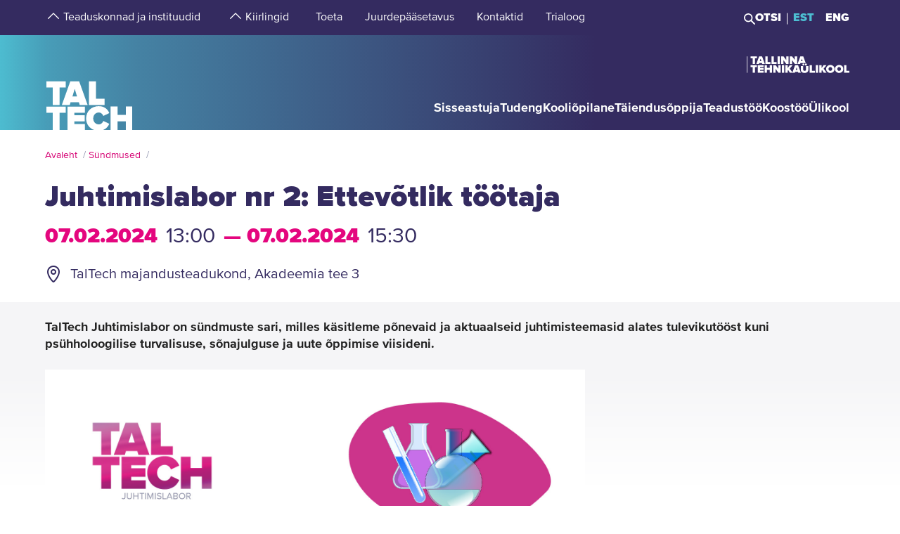

--- FILE ---
content_type: text/html; charset=utf-8
request_url: https://taltech.ee/sundmused/juhtimislabori-nr-2-teemaks-ettevotlik-tootaja
body_size: 19500
content:
<!DOCTYPE html><html x-ms-format-detection="none" lang="et"><head><meta charSet="utf-8"/><meta name="viewport" content="width=device-width, initial-scale=1"/><title class="jsx-a00f95a2562c6c27">TalTech</title><meta name="next-head-count" content="3"/><meta charSet="utf-8"/><meta name="title" content="Juhtimislabor nr 2: Ettevõtlik töötaja | TalTech"/><meta name="description" content="TalTech Juhtimislabor on sündmuste sari, milles käsitleme põnevaid ja aktuaalseid juhtimisteemasid alates tulevikutööst kuni psühholoogilise turvalisuse,"/><meta property="og:type" content="Event"/><meta property="og:url" content="https://taltech.ee/sundmused/juhtimislabori-nr-2-teemaks-ettevotlik-tootaja"/><meta property="og:title" content="Juhtimislabor nr 2: Ettevõtlik töötaja | TalTech"/><meta property="og:description" content="TalTech Juhtimislabor on sündmuste sari, milles käsitleme põnevaid ja aktuaalseid juhtimisteemasid alates tulevikutööst kuni psühholoogilise turvalisuse,"/><meta property="og:image" content="https://taltech.ee/static/logo-og.jpeg"/><meta property="og:locale" content="et_EE"/><base href="/"/><link rel="icon" type="image/x-icon" href="/static/favicon.ico"/><meta name="version" content="1.0.2"/><link rel="preload" href="/_next/static/css/5dda4c1600058686.css" as="style"/><link rel="stylesheet" href="/_next/static/css/5dda4c1600058686.css" data-n-g=""/><link rel="preload" href="/_next/static/css/34ae3d87b738be79.css" as="style"/><link rel="stylesheet" href="/_next/static/css/34ae3d87b738be79.css" data-n-p=""/><noscript data-n-css=""></noscript><script defer="" nomodule="" src="/_next/static/chunks/polyfills-c67a75d1b6f99dc8.js"></script><script src="/_next/static/chunks/webpack-55355baaf0a84d18.js" defer=""></script><script src="/_next/static/chunks/framework-0ba0ddd33199226d.js" defer=""></script><script src="/_next/static/chunks/main-2a98bb9a3b744c8f.js" defer=""></script><script src="/_next/static/chunks/pages/_app-2cc0f6b655a7bfa9.js" defer=""></script><script src="/_next/static/chunks/758-2c6bf1952227e014.js" defer=""></script><script src="/_next/static/chunks/883-66c5334b406f803e.js" defer=""></script><script src="/_next/static/chunks/374-f694feac57516d5d.js" defer=""></script><script src="/_next/static/chunks/165-b29da355e7dba775.js" defer=""></script><script src="/_next/static/chunks/958-e3c37aa33a429907.js" defer=""></script><script src="/_next/static/chunks/471-747e1606e60d172d.js" defer=""></script><script src="/_next/static/chunks/63-4f9d1ae6ed407d9c.js" defer=""></script><script src="/_next/static/chunks/786-cc6a98f0a895774c.js" defer=""></script><script src="/_next/static/chunks/pages/events-16612b69a0ca52f0.js" defer=""></script><script src="/_next/static/LQtKoPbVESd4iE6Hy3rfO/_buildManifest.js" defer=""></script><script src="/_next/static/LQtKoPbVESd4iE6Hy3rfO/_ssgManifest.js" defer=""></script><style id="__jsx-a00f95a2562c6c27">header+.mb-6m5{margin-top:4.5rem}.mb-4:empty{margin-bottom:0!important}</style><style id="__jsx-87a88e92f397ae9e">.top-search__autocomplete{display:none}.top-search__autocomplete.open{display:block;min-width:-webkit-fit-content;min-width:-moz-fit-content;min-width:fit-content}</style><style id="__jsx-f8223a40247c05b6">.button-up-wrapper.jsx-f8223a40247c05b6{z-index:100;position:fixed;bottom:200px;right:0;visibility:hidden;pointer-events:none;opacity:0;-webkit-transition:opacity.3s ease-in-out;-moz-transition:opacity.3s ease-in-out;-o-transition:opacity.3s ease-in-out;transition:opacity.3s ease-in-out}.button-up-wrapper.is-active.jsx-f8223a40247c05b6{visibility:visible;pointer-events:auto;opacity:1}.button-up.jsx-f8223a40247c05b6{font-size:0;color:#e4067e;font-weight:bold;display:-webkit-box;display:-webkit-flex;display:-moz-box;display:-ms-flexbox;display:flex;-webkit-box-align:center;-webkit-align-items:center;-moz-box-align:center;-ms-flex-align:center;align-items:center;-webkit-box-pack:center;-webkit-justify-content:center;-moz-box-pack:center;-ms-flex-pack:center;justify-content:center;width:48px;height:48px;border:2px solid#e4067e;overflow:hidden;position:relative;text-align:left;-webkit-transition:none;-moz-transition:none;-o-transition:none;transition:none;-webkit-transform:rotate(-90deg);-moz-transform:rotate(-90deg);-ms-transform:rotate(-90deg);-o-transform:rotate(-90deg);transform:rotate(-90deg);background-color:transparent;cursor:pointer;padding:0}.button-up.jsx-f8223a40247c05b6:after{content:"";font-size:2rem}@media(min-width:768px){.button-up-wrapper.jsx-f8223a40247c05b6{right:20px;bottom:404px}}@media(min-width:1025px){.button-up-wrapper.jsx-f8223a40247c05b6{display:none}}@media(min-width:1200px){.button-up-wrapper.jsx-f8223a40247c05b6{right:24px;bottom:300px}}@media(min-width:1440px){.button-up-wrapper.jsx-f8223a40247c05b6{right:13px}.button-up.jsx-f8223a40247c05b6{width:60px;height:60px}}@media(min-width:1680px){.button-up-wrapper.jsx-f8223a40247c05b6{bottom:219px}}</style></head><body><div id="__next"><header class="jsx-87a88e92f397ae9e page-type-event"><div class="jsx-87a88e92f397ae9e top-menu--sub-links container content-wrapper  top-menu--sub-links--multi-level-list"></div><div class="jsx-87a88e92f397ae9e top "><div class="jsx-87a88e92f397ae9e top-header"><div class="jsx-87a88e92f397ae9e"><div class="jsx-87a88e92f397ae9e main-container top-header-container justify-content-center content-wrapper"><div class="jsx-87a88e92f397ae9e row top-header-row content-container"><div class="jsx-87a88e92f397ae9e top-menu col-lg-9"><nav role="navigation" aria-label="strings.aria.menu" class="top-menu__container"><ul class="top-menu__container__list top-menu__container__list--first-level"><li class="top-menu__item  top-menu__item--first-level  "><button class="top-menu__item--arrow menu-button pl-1" type="button" aria-haspopup="true" aria-label="strings.aria.open-submenu"><span class="i-angle-up-m"></span></button><button class="top-menu__item--button top-menu__item--sub-level" aria-haspopup="true" aria-label="strings.aria.open-submenu"><span>Teaduskonnad ja instituudid</span></button></li><li class="top-menu__item  top-menu__item--first-level  "><button class="top-menu__item--arrow menu-button pl-1" type="button" aria-haspopup="true" aria-label="strings.aria.open-submenu"><span class="i-angle-up-m"></span></button><button class="top-menu__item--button top-menu__item--sub-level" aria-haspopup="true" aria-label="strings.aria.open-submenu"><span>Kiirlingid</span></button></li><li class="top-menu__item"><a href="/arengufond" class="top-menu__item--link top-menu__item--sub-level"><span>Toeta</span></a></li><li class="top-menu__item"><a href="/juurdepaasetavus" class="top-menu__item--link top-menu__item--sub-level"><span>Juurdepääsetavus</span></a></li><li class="top-menu__item"><a href="/kontaktid" class="top-menu__item--link top-menu__item--sub-level"><span>Kontaktid</span></a></li><li class="top-menu__item"><a href="https://trialoog.taltech.ee/" class="top-menu__item--link top-menu__item--sub-level" target="_blank" rel="noreferrer noopener"><span>Trialoog</span></a></li></ul></nav></div><div class="jsx-87a88e92f397ae9e top-menu__right-container col-lg-3"><div class="jsx-87a88e92f397ae9e search-toggle-container"><button type="button" class="jsx-87a88e92f397ae9e">Otsi</button></div><span class="jsx-87a88e92f397ae9e vertical-separator-line"></span><div class="jsx-87a88e92f397ae9e top-nav"><ul class="jsx-87a88e92f397ae9e top-nav-spacing"><li><a href="#" class="language-switcher active">EST</a></li><li><a href="#" class="language-switcher">ENG</a></li></ul></div></div><div class="jsx-87a88e92f397ae9e branding-full-name"><img src="/static/taltech_full_name_logo_estonian.svg" alt="Tallinna Tehnikaülikool" class="jsx-87a88e92f397ae9e"/></div></div></div></div></div><nav class="jsx-87a88e92f397ae9e main-nav"><div class="top-nav-mobile "><div class="branding-full-name--mobile"><img src="/static/taltech-single-full-name-mobile-logo-et.svg" alt="Tallinna Tehnikaülikool"/></div><button type="button" class="t-btn--mobile-search ">Search</button><button type="button" class="t-btn--menu-toggle ">Toggle Menu Open<span></span></button></div><div class="top-search-mobile  "><div class="container position-relative"><div class="top-search "><form class="form-inline"><input class="form-control js-searchInput" type="text" placeholder="Sisesta märksõna" aria-label="Otsi" value=""/><button class="btn" type="submit">Otsi</button></form></div></div></div><div class="header-menu  "><div class="top-gradient"><div class="top-gradient--before" style="width:unset"></div><div class="branding" style="left:unset"><a href="/" class="logo" aria-label="Avaleht"><svg data-name="Standard logo" xmlns="http://www.w3.org/2000/svg" viewBox="0 0 354.33 388.35"><defs><linearGradient id="a" y1="387.45" x2="2.83" y2="387.45" gradientTransform="matrix(125 0 0 -135.87 0 52836.66)" gradientUnits="userSpaceOnUse"><stop offset="0" stop-color="#489db8"></stop><stop offset="1" stop-color="#4583a4"></stop></linearGradient></defs><path style="fill-rule:evenodd;clip-rule:evenodd;fill:rgba(255, 255, 255, 0)" d="M2.97 180h350v208H1.97z"></path><path d="M126.25 252.88h-18.42l9.17-30.57Z" style="fill:#4794b1"></path><path d="M354.33 0H0v388.35h28.06v-69.26h-25v-25.34h78v25.34h-24.8v69.26h31.33v-94.6h70.61v25.34h-42.42v9.49h41.45v25.34h-41.45v10.5h42.42v23.93h36.93c-19.2-6.76-32.17-23.89-32.17-46.52 0-29.67 22-49.67 51.21-49.67 24.43 0 36.7 14.69 42.3 27.93l-24.29 11.65c-2.37-7.48-9.63-13.95-18-13.95-13.53 0-22.6 10.66-22.6 24s9.07 24 22.6 24c8.37 0 15.64-6.48 18-14l24.29 11.51c-3.93 9.25-11.51 19.79-24.63 24.93h29.54v-94.6h28.2v34h33.36v-34h28.19v94.6h3.08V0ZM3.08 217.05h25v70.68h28.2v-70.68h24.81v-25.34h-78Zm96.19-25.34-34.33 96h32l3.35-11.23h33.5l3.35 11.23h32l-34.33-96Zm103.09 70.69h35.3v25.33h-63.5v-96h28.2Z" style="fill-rule:evenodd;fill:url(#a)"></path><path d="M323.05 388.35V353.5h-33.37v34.85Z" style="fill:#4586a6"></path></svg></a></div><div class="top-gradient--after" style="width:unset;left:unset"></div></div><ul class="d-xl-none language-switcher__container"><li><a href="#" class="language-switcher active">EST</a></li><li><a href="#" class="language-switcher">ENG</a></li></ul><nav role="navigation" aria-label="strings.aria.menu" class="header-menu__container--relative"><ul class="header-menu__container header-menu__container--first-level"><li class="header-menu__item  header-menu__item--first-level  "><button class="header-menu__item--button " type="button" aria-label="strings.aria.open-submenu" aria-haspopup="true"><span style="display:block" class="first-level-menu-item">Sisseastuja</span></button><button type="button" class="t-btn--plus menu-button d-xl-none" aria-label="strings.aria.open-submenu" aria-haspopup="true"><span class="i-angle-right-m"></span></button></li><li class="header-menu__item  header-menu__item--first-level  "><button class="header-menu__item--button " type="button" aria-label="strings.aria.open-submenu" aria-haspopup="true"><span style="display:block" class="first-level-menu-item">Tudeng</span></button><button type="button" class="t-btn--plus menu-button d-xl-none" aria-label="strings.aria.open-submenu" aria-haspopup="true"><span class="i-angle-right-m"></span></button></li><li class="header-menu__item  header-menu__item--first-level  "><button class="header-menu__item--button " type="button" aria-label="strings.aria.open-submenu" aria-haspopup="true"><span style="display:block" class="first-level-menu-item">Kooliõpilane</span></button><button type="button" class="t-btn--plus menu-button d-xl-none" aria-label="strings.aria.open-submenu" aria-haspopup="true"><span class="i-angle-right-m"></span></button></li><li class="header-menu__item  header-menu__item--first-level  "><button class="header-menu__item--button " type="button" aria-label="strings.aria.open-submenu" aria-haspopup="true"><span style="display:block" class="first-level-menu-item">Täiendusõppija</span></button><button type="button" class="t-btn--plus menu-button d-xl-none" aria-label="strings.aria.open-submenu" aria-haspopup="true"><span class="i-angle-right-m"></span></button></li><li class="header-menu__item  header-menu__item--first-level  "><button class="header-menu__item--button " type="button" aria-label="strings.aria.open-submenu" aria-haspopup="true"><span style="display:block" class="first-level-menu-item">Teadustöö</span></button><button type="button" class="t-btn--plus menu-button d-xl-none" aria-label="strings.aria.open-submenu" aria-haspopup="true"><span class="i-angle-right-m"></span></button></li><li class="header-menu__item  header-menu__item--first-level  "><button class="header-menu__item--button " type="button" aria-label="strings.aria.open-submenu" aria-haspopup="true"><span style="display:block" class="first-level-menu-item">Koostöö</span></button><button type="button" class="t-btn--plus menu-button d-xl-none" aria-label="strings.aria.open-submenu" aria-haspopup="true"><span class="i-angle-right-m"></span></button></li><li class="header-menu__item  header-menu__item--first-level  "><button class="header-menu__item--button " type="button" aria-label="strings.aria.open-submenu" aria-haspopup="true"><span style="display:block" class="first-level-menu-item">Ülikool</span></button><button type="button" class="t-btn--plus menu-button d-xl-none" aria-label="strings.aria.open-submenu" aria-haspopup="true"><span class="i-angle-right-m"></span></button></li><li class="d-xl-none"><hr class="hr"/></li><li class="header-menu__item header-menu__item--topmenu"><button class="header-menu__item--button " type="button" aria-label="strings.aria.open-submenu" aria-haspopup="true"><span style="display:block" class="first-level-menu-item">Teaduskonnad ja instituudid</span></button><button type="button" class="t-btn--plus menu-button d-xl-none" aria-label="strings.aria.open-submenu" aria-haspopup="true"><span class="i-angle-right-m"></span></button></li><li class="header-menu__item header-menu__item--topmenu"><button class="header-menu__item--button " type="button" aria-label="strings.aria.open-submenu" aria-haspopup="true"><span style="display:block" class="first-level-menu-item">Kiirlingid</span></button><button type="button" class="t-btn--plus menu-button d-xl-none" aria-label="strings.aria.open-submenu" aria-haspopup="true"><span class="i-angle-right-m"></span></button></li><li class="header-menu__item header-menu__item--topmenu"><a href="/arengufond" class="header-menu__item--button  header-menu__item--link"><span style="display:block" class="first-level-menu-item">Toeta</span></a></li><li class="header-menu__item header-menu__item--topmenu"><a href="/juurdepaasetavus" class="header-menu__item--button  header-menu__item--link"><span style="display:block" class="first-level-menu-item">Juurdepääsetavus</span></a></li><li class="header-menu__item header-menu__item--topmenu"><a href="/kontaktid" class="header-menu__item--button  header-menu__item--link"><span style="display:block" class="first-level-menu-item">Kontaktid</span></a></li><li class="header-menu__item header-menu__item--topmenu"><a href="https://trialoog.taltech.ee/" class="header-menu__item--button  header-menu__item--link" target="_blank" rel="noreferrer noopener"><span style="display:block" class="first-level-menu-item">Trialoog</span></a></li></ul></nav></div></nav></div></header><main class="jsx-a00f95a2562c6c27 main page-type-event"><div class="jsx-a00f95a2562c6c27 page-content"><div class="main-container"><div class="container "><div class="row content-wrapper"><div class="col-xs-12 content-container"><div class="node-content"><div><p class="lead">TalTech Juhtimislabor on sündmuste sari, milles käsitleme põnevaid ja aktuaalseid juhtimisteemasid alates tulevikutööst kuni psühholoogilise turvalisuse, sõnajulguse ja uute õppimise viisideni.</p>
</div></div><div id="p4779367" class="paragraph--media-item"><div class="content"><div class="col-xl-8 col-12-lg col-xs-12"><div class="row"><figure class="t-inline-img"><img src="https://haldus.taltech.ee/sites/default/files/news-image/Labor2a.jpg" title="" alt="ürituse poster" height="2480" width="1754" class="img-fluid" loading="lazy"/><figcaption></figcaption></figure></div></div></div></div><article id="p3872697" class="paragraph--text-editor highlight__wrapper"><div class="highlight highlight--with-title"><div class="highlight__content--wrapper"><div class="wysiwyg wysiwyg-container"><div class="main-container text-editor clearfix"><p>Osalemiseks palume kindlasti <a class="btn t-btn--secondary" href="https://forms.office.com/e/D7NSsqxfKY" rel=" noopener" target="_blank">registreeruda</a></p>

<p><strong>Labori ülesehitus:</strong></p>

<p>15.00 – 15.10 Sissejuhatus<br>
15.10 – 15.30 Akadeemiline lühiloeng<br>
15.30 – 16.15 Magistritööde tutvustused ja tulemused<br>
16.15 – 16.20 Organisatsiooni praktilise lahenduse ülevaade<br>
16.20 – 17.00 Arutelu ja küsimused või ühisloome<br>
17.00 – 17.05 Kokkuvõte ja tagasiside<br>
17.05 – 17.35 Võrgustumine</p>

<p><strong>Teemasid aitavad lahti mõtestada nii akadeemilise kui praktilise poole pealt:</strong></p>

<ul>
	<li>Sirje Ustav, vanemlektor, valdkonna juht: ettevõtluse ja rahvusvahelise äri valdkond, TalTech ärikorralduse instituut;</li>
	<li>Katrin Klesment, vilistlane, magistritöö “Projektimeeskonna säilenõtkuse seosed psühholoogilise omanikutundega ehitussektori näitel“ autor, personalijuht Maru Ehitus AS;</li>
	<li>Kerttu Miidu, vilistlane, magistritöö “Siseettevõtluse toetamine personalijuhtimisega finantsasutuse näitel” autor, tarkvara insener, InBank;</li>
	<li>Marianne Kallaste, ettevõtluse ja rahvusvahelise äri valdkonna lektor, TalTech ärikorralduse instituut;</li>
	<li>Siim Lepisk, Net Group, innovatsioonijuht.</li>
</ul>

<p>Arutelu paneeli modereerivad ning ühistöö ja võrgustumise tegevusi toetavad TalTech vanemlektor Maris Zernand-Vilson ja lektorid Marianne Kallaste, Maarit Vabrit-Raadla.</p>

<p><strong>Juhtimislabori algatajaks ja eestvedajaks on TalTech majandusteaduskonna ärikorralduse instituut.&nbsp;Juhtimislabor toimub 1 kord kvartalis, ca 4 ak/h korraga. Aastas kokku 4-l korral.</strong></p>

<p><a class="btn t-btn--tertiary" href="https://taltech.ee/arikorralduse-instituut/juhtimislabor" rel=" noopener" target="_blank">Juhtimislabori koduleht</a></p>
</div></div></div></div></article></div></div></div></div></div></main><footer class="show"><div class="main-container"><div class="container footer__mask p-0 pr-xl-4 pl-xl-4 page-content"><div class="row content-wrapper"><div class="content-container"><div class="mask-img"><img src="/static/footer-logo-small-colored.svg" alt="icon" class="img-fluid" loading="lazy"/></div></div></div></div></div><div class="footer__wrapper"><div class="footer__content"><div class="container main-container"><div class="row content-wrapper"><div class="content-container footer__padding"><div class="row mb-5 mb-lg-4 "><div class="col-lg-4 col-md-12"><h2 class="mb-3">Tallinna Tehnikaülikool</h2><ul class="footer__details"><li class="mb-3"><a class="white font-weight-normal" href="https://goo.gl/maps/hqEHDAaDuCGZV9hz6" target="_blank" rel="noreferrer">Ehitajate tee 5, <br/>19086 Tallinn <br/>Eesti</a></li><li class="mb-2 footer__detail--phone-container"><span class="t-icon"><i class="i-mobile-m"></i>620 2002 (Kantselei)</span></li><li><span class="t-icon"><i class="i-envelope-m"></i><span><a class='white' href='mailto:info@taltech.ee'>info@taltech.ee</a></span></span></li></ul></div><div class="col-lg-4 col-md-12 pl-lg-up-7 footer__newsletter"><h2 class="mb-3"><span>Ole kursis ülikooli uudistega</span></h2><button class="btn t-btn--secondary-white mt-1m15 footer__btn">Liitu</button></div><div class="col-lg-4 col-md-12 pl-lg-up-7 pr-lg-0 footer__socials"><h2 class="mb-3"><span>Jälgi meid sotsiaalmeedias</span></h2><ul class="social-links"><li><a target="_blank" href="https://twitter.com/TallinnTech" aria-label="Taltechi twitteri link" rel="noreferrer"><span class="footer-social-link" style="--icon-path:url(/static/socials/x-twitter.svg);" role="presentation"></span></a></li><li><a target="_blank" href="https://www.instagram.com/taltech.eesti/" aria-label="Taltechi instagrami link" rel="noreferrer"><span class="t-icon"><i class="i-instagram"></i><span>instagram</span></span></a></li><li><a target="_blank" href="https://www.facebook.com/tallinnatehnikaulikool" aria-label="Taltechi facebooki link" rel="noreferrer"><span class="t-icon"><i class="i-facebook"></i><span>facebook</span></span></a></li><li><a target="_blank" href="https://www.linkedin.com/school/taltech-%E2%80%93-tallinn-university-of-technology/" aria-label="Taltechi linked in-i link" rel="noreferrer"><span class="t-icon"><i class="i-linkedin"></i><span>linkedin</span></span></a></li><li><a target="_blank" href="https://www.tiktok.com/@taltechuniversity" aria-label="Taltechi tiktoki link" rel="noreferrer"><span class="footer-social-link" style="--icon-path:url(/static/socials/tiktok.svg);" role="presentation"></span></a></li><li><a target="_blank" href="https://www.youtube.com/user/Tipptegijad" aria-label="Taltechi youtube link" rel="noreferrer"><span class="t-icon"><i class="i-youtube"></i><span>youtube</span></span></a></li></ul></div></div><div class="row"><div class="col-12"><ul class="footer__nav"><li class="footer__nav--left"><a href="https://taltech.ee/kontaktid">Kontaktid</a></li><li class="footer__nav--left"><a href="https://portal.taltech.ee/v2">Siseportaal</a></li><li class="footer__nav--left"><a href="https://student.taltech.ee/">Tudengiportaal</a></li><li class="footer__nav--left"><a href="https://moodle.taltech.ee/login/index.php">Moodle</a></li><li class="footer__nav--left"><a href="https://ois2.taltech.ee">ÕIS</a></li><li class="footer__nav--left"><a href="https://www.taltech.ee/raamatukogu">Raamatukogu</a></li><li class="footer__nav--right footer__nav--right-0"><a href="/tule-meile">Tule meile</a></li><li class="footer__nav--right footer__nav--right-1"><a href="https://shop.taltech.ee/et">E-pood</a></li><li class="footer__nav--right footer__nav--right-2"><a href="/ulikool/akadeemilise-eetika-komisjon">Eetikakomisjon </a></li><li class="footer__nav--right footer__nav--right-3"><a href="/privaatsuspoliitika">Privaatsuspoliitika</a></li></ul></div></div></div></div></div></div></div></footer><div class="jsx-f8223a40247c05b6 button-up-wrapper "><button type="button" class="jsx-f8223a40247c05b6 button-up i-arrow">go up</button></div></div><div id="search-modal"></div><script id="__NEXT_DATA__" type="application/json">{"props":{"pageProps":{"0":"sundmused","id":"15883","language":"et","searchTags":"","type":"detail","appUrl":"https://taltech.ee","pageType":"event","uuid":"69284a72-0e46-41da-b9c9-b651529e38b5","label":"Juhtimislabor nr 2: Ettevõtlik töötaja","resource":"node","cacheTags":"node:15883 http_response config:user.role.anonymous"},"translations":{"locale":"et","strings":{"403":"Lehekülje laadimisel tekkis viga, vabandame","404":"Lehekülge ei leitud, vabandame. TalTechi koduleht on uuenenud ja otsingumootorid õpivad meie uut lehte uuesti tundma. Palun proovige otsingut korrata uuel TalTechi veebilehel:","All events":"Kõik sündmused","All news":"Kõik uudised","All courses":"Kõik koolitused","Tallinn University of Technology":"Tallinna Tehnikaülikool","Address":"Ehitajate tee 5, 19086 Tallinn","Phone":"620 2002 (Kantselei)","Email":"\u003ca class='white' href='mailto:info@taltech.ee'\u003einfo@taltech.ee\u003c/a\u003e","FacebookUrl":"https://www.facebook.com/tallinnatehnikaulikool","FacebookAria":"Taltechi facebooki link","LinkedInUrl":"https://www.linkedin.com/school/taltech-%E2%80%93-tallinn-university-of-technology/","LinkedInAria":"Taltechi linked in-i link","YoutubeUrl":"https://www.youtube.com/user/Tipptegijad","YoutubeAria":"Taltechi youtube link","InstagramUrl":"https://www.instagram.com/taltech.eesti/","InstagramAria":"Taltechi instagrami link","TwitterUrl":"https://twitter.com/TallinnTech","TwitterAria":"Taltechi twitteri link","tiktok-url":"https://www.tiktok.com/@taltechuniversity","tiktok-aria":"Taltechi tiktoki link","AccessibilityUrl":"https://taltech.ee/juurdepaasetavus","Category select":"Kategooriad","News":"Uudised","Samas kategoorias":"Samas kategoorias","Liitu uudiskirjaga":"Liitu\u003cbr /\u003euudiskirjaga","Liitu":"Liitu","Uudiskirjaga liitumise kirjeldus":"TalTechi uudiskirjaga liitumine","Table of Contents":"Sisukord","Events":"Sündmused","University events":"Ülikooli sündmused","today":"Täna","thisWeek":"See nädal","currentlyActive":"Hetkel toimuvad","thisMonth":"Sel kuul","thisYear":"Sel aastal","Custom time":"Vali aeg","Time":"Aeg","Home":"Avaleht","Look profile":"Vaata profiili","Name":"Nimi","Department":"Struktuuriüksus","Position":"Ametikoht","TableEmail":"Email","Room":"Ruum","Rooms":"Ruumid","Telephone":"Telefon","More":"Rohkem","All pictures":"Kõik pildid","View more":"Vaata lähemalt","January":"Jaanuar","February":"Veebruar","March":"Märts","April":"Aprill","May":"Mai","June":"Juuni","July":"Juuli","August":"August","September":"September","October":"Oktoober","November":"November","December":"Detsember","Search":"Otsi","Search results":"Otsingutulemused","Keyword(s)":"Otsisõna(d)","Online catalogue ESTER":"E-kataloog ESTER","ESTER word":"Sõna","ESTER title":"Tiitel","ESTER author":"Autor","ESTER keyword":"Märksõna","ESTER isbn/issn":"ISBN/ISSN","ESTER call sign":"Call sign","ESTER UDK":"UDK","E-articles":"E-artiklid","E-books":"E-raamatud","E-journals":"E-ajakirjad","Graduation Theses":"Lõputööd","Google Scholar":"Google Scholar","404 title":"Lehekülge ei leitud","403 title":"Lehekülje laadimisel tekkis viga","unexpected":"Lehekülje laadimisel tekkis viga, vabandame","unexpected title":"Lehekülje laadimisel tekkis viga","To the TALTECH homepage":"TalTechi avalehele","Join newsletter":"Liitu uudiskirjadega","Newsletter body":"Hetkel on meil uudiskirjad antud vormiga liidestamata. Töötame selle nimel, et need peagi oleksid teile kättesaadavad.","Email label":"E-post","Select topics":"Vali huvi pakkuvad teemad","Newsletter consent":"Olen lugenud ja nõustun","Newsletter consent link":"\u003ca href='https://taltech.ee/privaatsuspoliitika' target='_blank'\u003etingimustega\u003c/a\u003e","Üldine":"Üldine","Newsletter success":"Liitusite uudiskirja saajatega!","Newsletter consent error":"Palun andke oma nõusolek!","Newsletter smaily error":"Midagi läks valesti!","Newsletter field error":"Palun täitke kõik väljad!","Newsletter topic error":"Palun valige vähemalt 1 uudiskirja teema!","Newsletter captcha error":"Palun täitke roboti kontroll.","custom":"Custom","Scientific search":"Otsi","Mark/Mudel":"Mark/Mudel","Tootja":"Tootja","Tehnilised parameetrid":"Tehnilised parameetrid","Further reading":"Loe veel","Asukoht":"Asukoht","Kontaktisik":"Kontaktisik","search":"Otsi","searchPlaceholder":"Sisesta märksõna","frontPageModal":"Olete jõudnud TalTechi uuele veebilehele. Tegeleme aktiivselt sisu ümberkolimisega, mistõttu võib lehekülgedel esineda puudujääke. Vigade leidmisel kirjutage palun \u003ca href='mailto: bugs@taltech.ee'\u003ebugs@taltech.ee\u003c/a\u003e.","Number of study places":"Õppekohti","Newsletter success title":"Õnnestus!","Newsletter error title":"Viga!","Accept cookies to see this video":"Video nägemiseks nõustu palun küpsiste kasutamisega.","Library search placeholder":"Otsi raamatuid, ajakirju, artikleid jt teavikuid","No results":"Tulemused puuduvad","View all results":"Vaata kõiki tulemusi","Contacts":"Kontaktid","Structural unit":"Struktuuriüksus","PhoneNumber":"Telefon","Percentage":"Osakaal %","General contacts":"Üldkontaktid","Faculties":"Teaduskonnad","Institutes":"Instituudid","All contacts":"Kõik ülikooli kontaktid","Search contacts":"Otsi nime või ametikohta","Courses":"Koolitused","University training courses":"Ülikooli täienduskoolitused","Calendar":"kalender","Enroll":"Registreeru","Organizer":"Korraldaja","Lecturer":"Lektor","Social media header":"Jälgi meid sotsiaalmeedias","Additional information":"Lisainfo","price":"Hind","lang":"Keel","archive":"Arhiiv","Enter Here":"Sisesta Siia","Search Courses":"Otsi koolitusi","time range":"Ajavahemik","set dates":"Määra vahemik","apply":"Rakenda","training language":"Koolituse Keel","estonian":"Eesti","english":"Inglise","russian":"Vene","saksa":"Saksa","estonianLanguage":"eesti keel","englishLanguage":"inglise keel","russianLanguage":"vene keel","all":"Kõik","Study programme":"Õppekava","Faculty":"Teaduskond","Study level":"Õppeaste","Location of studies":"Õppetöö asukoht","Duration of study":"Õppe kestus","Study load":"Õppekava maht","Study organization":"Õppekorraldus","Language and form":"Keel ja vorm","Free/paid tuition":"Tasuta/tasuline õpe","Admissions":"Vastuvõtt","Admission info":"Vastuvõtu info","Information on enrolment":"Õppekohtade info","Majors":"Peaerialad","Max number of points":"Maksimaalne punktide arv","Programme director":"Programmijuht","Competition conditions":"Konkursi tingimused","Threshold":"Lävend","State exams":"Riigieksamid","Educational requirements":"Hariduse nõuded","Price":"Hind","Language":"Keel","Aim of the course":"Eesmärk","Target group":"Sihtgrupp","Prerequisites":"Eeldused","Topics":"Teemad","Study results":"Õpiväljundid","Credits":"Maht","Contact":"Kontakt","Timetable":"Ajakava","Make inquiry":"Esita tellimus","Found":"Leitud","courses":"koolitust","contact study":"auditoorne õppetöö","academic hours":"akadeemilist õppetundi","autonomous/other study":"iseseisev/muu õppetöö","Graduation document":"Tunnistus","VAT":"KM","Price comment":"Märkused hinna kohta","Registration start":"Registreerumise algus","Registration deadline":"Registreerumise tähtaeg","Comment":"Kommentaar","osaleja":"osaleja","grupp":"grupp","All years":"Kõik aastad","Estonia":"Eesti","Stay up to date with the university":"Ole kursis ülikooli uudistega","aria":{"main-menu":"Main menu","open-submenu":"Open submenu"},"Language_study_form":"Õppekeel, õppevorm","Language_and_study_form":"Õppekeel ja õppevorm","Load":"Koormus","daily_study":"päevaõpe","daily_study_night":"päevaõpe (õhtustel aegadel)","session_study":"sessioonõpe","daily_and_session_study":"päevaõpe, sessioonõpe","Bachelor studies":"Bakalaureuseõpe","Integrated studies":"Integreeritud õpe","Applied studies":"Rakenduskõrgharidusõpe","Masters degree":"Magistriõpe","years":"aastat","EAP":"EAP","application_submission_deadline":"Avalduste esitamise aeg","application_requirements":"Kandideerimise üldinfo","required_results":"Õppekoha saamiseks nõutav tulemus","More info":"Uuri lisa","Extra info":"Lisainfo","Loading":"Laeb infot","Read more":"Loe lisaks","All":"Kõik","See all results":"Vaata kõiki tulemusi","Pages":"Sisulehed","Close":"Sulge","view_curriculum":"Vaata õppekava","secondary_education":"Keskharidus","our_partners":"Meie partnerid","requiredFields":"Kohustuslikud väljad","LabService":"Laboriteenus","LabServices":"Laboriteenused","LabServiceTitlesDescription":"Teenuse kirjeldus","LabServiceTitlesLaboratory":"Teenust pakkuv labor","LabServiceTitlesWebsite":"Teenuse veebileht","LabServiceTitlesMethods":"Metoodika ja standardid","LabServiceTitlesContact":"Kontaktisik","LabServiceTitlesPublications":"Teenuse publikatsioonid","LabServiceTitlesPriceWithVat":"Hind KM-ga","LabServiceTitlesPriceWithoutVat":"Hind KM-ta","LabServiceTitlesLocation":"Asukoht","LabServiceTitlesUnit":"Mõõtühik","LabServiceTitlesLanguage":"Suhtluskeel","LabServiceTitlesRequiredInfo":"Tellimiseks vajalik teave","LabServiceOrderNote":"Täpseima vastuse saamiseks palun täida tellimiskiri ning lisa manusena päringuvormile:","LabServiceSendRequest":"Saada päring","LabServiceFormSentTitle":"Päring edastatud","LabServiceFormSentContent":"Oleme teie päringu kätte saanud. Võtame teiega peagi ühendust!","LabServiceFormDetails":"Kirjelda oma probleemi detailsemalt","LabServiceFormGoal":"Sõnasta oma soov, vajadus või eesmärk. Kui pakkumine, katseprotokoll vmt peavad olema muus keeles kui eesti keel, siis palun täpsusta siin","LabServiceFormAttachments":"Manused","LabServiceFormChooseAttachments":"\u003cspan class='service-lab__text-underline'\u003eVali failid\u003cspan/\u003e","LabServiceFormChooseAttachmentsDesktop":"Lohista failid siia, või \u003cspan class='service-lab__text-underline'\u003evali arvutist\u003cspan/\u003e.","LabServiceFormAttachmentsHover":"Langeta failid","LabServiceFormCompany":"Asutuse/ettevõtte nimi","LabServiceFormName":"Ees- ja perekonnanimi","LabServiceFormEmail":"E-mail","LabServiceFormPhone":"Telefoninumber","LabServiceFormGDPRTitle":"Nõustun isikuandmete töötlemisega","LabServiceFormGDPRCheckbox":"Päringu saatmisega nõustute oma isikuandmete töötlemisega ja lubate Teie poole pöörduda täiendavate küsimuste või täpsustuste esitamiseks. Loe lisaks meie \u003ca href='https://taltech.ee/privaatsuspoliitika' target='_blank'\u003eprivaatsuspoliitika\u003c/a\u003e kohta.","all_services":"Kõik laboriteenused","filter":"Filtreeri","Information":"Lisainfo","load_more":"Lae veel","load_all":"Lae kõik","Keywords":"Märksõnad","Keyword":"Märksõna","Method":"Metoodika","Institute":"Instituut","Labor":"Labor","GeneralSearch":"Sisesta otsisõna","insert_searchterm":"Sisesta otsisõna","choose_industry":"Vali valdkond","choose_laboratory":"Vali labor","choose_target_group":"Vali sihtgrupp","choose_institute":"Vali instituut","is_accredited_lab":"Akrediteeritud labor","measurement":"Mõõtühik","taxed_price":"Hind KM-ga","untaxed_price":"Hind KM-ta","Link":"Link","Laboriteenused":"Laboriteenused","link_box_title":"Laboriteenused {{type_name}} järgi","labori":"labori","instituudi":"instituudi","valdkonna":"valdkonna","instituudipohiselt":"Instituudid","laboripohisel":"Laborid","kasutusvaldkonnapohiselt":"Kasutusvaldkonnad","advanced_search":"Täpsusta otsingut","remove_all_filters":"Eemalda kõik filtrid","sort_asc":"Järjesta A \u003e Z","sort_desc":"Järjesta Z \u003e A","Otsing":"Otsing","Näita kõike":"Näita kõike","in_estonian":"Eesti keeles","in_english":"Inglise keeles","Näita lehel":"Näita lehel","uncategorized":"Määramata","enter_search_term":"Sisesta märksõna","course_end":"Koolituse lõpp","sub_courses":"Moodulid","main_course":"Peamoodul","documents":"Lisad","Eesti":"Eesti","Inglise":"Inglise","Vene":"Vene","Saksa":"Saksa","Infotehnoloogia teaduskond":"Infotehnoloogia teaduskond","Infotehnoloogia teaduskonna dekanaat":"Infotehnoloogia teaduskonna dekanaat","Arvutisüsteemide instituut":"Arvutisüsteemide instituut","Tarkvarateaduse instituut":"Tarkvarateaduse instituut","Tervisetehnoloogiate instituut":"Tervisetehnoloogiate instituut","Thomas Johann Seebecki elektroonikainstituut":"Thomas Johann Seebecki elektroonikainstituut","IT Kolledž":"IT Kolledž","Inseneriteaduskond":"Inseneriteaduskond","Inseneriteaduskonna dekanaat":"Inseneriteaduskonna dekanaat","Ehituse ja arhitektuuri instituut":"Ehituse ja arhitektuuri instituut","Elektroenergeetika ja mehhatroonika instituut":"Elektroenergeetika ja mehhatroonika instituut","Energiatehnoloogia instituut":"Energiatehnoloogia instituut","Materjali- ja keskkonnatehnoloogia instituut":"Materjali- ja keskkonnatehnoloogia instituut","Kuressaare kolledž":"Kuressaare kolledž","Tartu kolledž":"Tartu kolledž","Virumaa kolledž":"Virumaa kolledž","Loodusteaduskond":"Loodusteaduskond","Loodusteaduskonna dekanaat":"Loodusteaduskonna dekanaat","Geoloogia instituut":"Geoloogia instituut","Keemia ja biotehnoloogia instituut":"Keemia ja biotehnoloogia instituut","Küberneetika instituut":"Küberneetika instituut","Meresüsteemide instituut":"Meresüsteemide instituut","Majandusteaduskond":"Majandusteaduskond","Majandusteaduskonna dekanaat":"Majandusteaduskonna dekanaat","Majandusanalüüsi ja rahanduse instituut":"Majandusanalüüsi ja rahanduse instituut","Ragnar Nurkse innovatsiooni ja valitsemise instituut":"Ragnar Nurkse innovatsiooni ja valitsemise instituut","Õiguse instituut":"Õiguse instituut","Ärikorralduse instituut":"Ärikorralduse instituut","Eesti Mereakadeemia":"Eesti Mereakadeemia","Rektori vastutusala":"Rektori vastutusala","Rektoraadi strateegiabüroo":"Rektoraadi strateegiabüroo","Siseauditi büroo":"Siseauditi büroo","Teadusprorektori vastutusala":"Teadusprorektori vastutusala","Raamatukogu":"Raamatukogu","Targa linna tippkeskus":"Targa linna tippkeskus","Teadusosakond":"Teadusosakond","Õppeprorektori vastutusala":"Õppeprorektori vastutusala","Õppeosakond":"Õppeosakond","Avatud ülikool":"Avatud ülikool","Ettevõtlusprorektori vastutusala":"Ettevõtlusprorektori vastutusala","Ettevõtlusosakond":"Ettevõtlusosakond","Innovatsioonikeskus":"Innovatsioonikeskus","Rohepöörde prorektori vastutusala":"Rohepöörde prorektori vastutusala","Kliimanutika tuleviku keskus":"Kliimanutika tuleviku keskus","Kantsleri vastutusala":"Kantsleri vastutusala","Infotehnoloogia osakond":"Infotehnoloogia osakond","Turunduse ja kommunikatsiooni osakond":"Turunduse ja kommunikatsiooni osakond","Rahandusosakond":"Rahandusosakond","Kinnisvaraosakond":"Kinnisvaraosakond","Personaliosakond":"Personaliosakond","Põllumajandus, metsandus, kalandus ja veterinaaria":"Põllumajandus, metsandus, kalandus ja veterinaaria","Sotsiaalteadused, ajakirjandus ja teave":"Sotsiaalteadused, ajakirjandus ja teave","Teenindus":"Teenindus","Tehnika, tootmine ja ehitus":"Tehnika, tootmine ja ehitus","Tervis ja heaolu":"Tervis ja heaolu","Ärindus, haldus ja õigus":"Ärindus, haldus ja õigus","Loodusteadused, matemaatika ja statistika":"Loodusteadused, matemaatika ja statistika","Informatsiooni- ja kommunikatsioonitehnoloogiad":"Informatsiooni- ja kommunikatsioonitehnoloogiad","Humanitaaria ja kunst":"Humanitaaria ja kunst","Mehaanika ja tööstustehnika instituut":"Mehaanika ja tööstustehnika instituut","Haridus":"Haridus","tähtaeg":"tähtaeg","course topic":"Koolituse teema","course period":"Toimumise aeg","teachers":"Õpetaja(d)","search classes":"Otsi kursusi","class language":"Kursuse keel","all classes":"Kõik kursused","teacher":"Õpetaja","class cost":"Tasu, maht","no current classes":"Uutele kursustele registreerumine algab augusti keskel.","more_info_courses":"Rohkem infot meie kursuste kohta leiad","more_info_courses_link":"siit","autumn":"Sügis","spring":"Kevad","registration period":"Registreerumise periood","filled-groups":"Täitunud rühmad","collapsable-list-expand":"Laienda loend","collapsable-list-collapse":"Sulge loend","Assessment criteria":"Hindamiskriteeriumid","Curriculum group":"Õppekavarühm","webInWebOpenExtraMenuElements":"Ava lisamenüü elemendid","webInWebCloseExtraMenuElements":"Pane lisamenüü elemendid kinni"}},"lang":"et","initialReduxState":{"contactReducers":{"contactAttributes":null,"contactMappedToDepartment":null},"departmentReducers":{"department":null},"eventsReducers":{"event":{"id":15883,"uid":"69284a72-0e46-41da-b9c9-b651529e38b5","title":"Juhtimislabor nr 2: Ettevõtlik töötaja","url":"/sundmused/sundmused/juhtimislabori-nr-2-teemaks-ettevotlik-tootaja","changed":"2024-04-25T11:06:40+00:00","category":{"id":279,"name":"Üleülikoolilised sündmused","uid":"67d95751-53b5-41e9-b82b-30b59b838f14"},"body":"\u003cp class=\"lead\"\u003eTalTech Juhtimislabor on sündmuste sari, milles käsitleme põnevaid ja aktuaalseid juhtimisteemasid alates tulevikutööst kuni psühholoogilise turvalisuse, sõnajulguse ja uute õppimise viisideni.\u003c/p\u003e\n","paragraphs":[{"type":"paragraph--media_item","id":"1686a6f5-a92a-47d5-b0de-34a6697ce463","links":{"self":{"href":"https://haldus.taltech.ee/jsonapi/paragraph/media_item/1686a6f5-a92a-47d5-b0de-34a6697ce463?resourceVersion=id%3A6330291"}},"attributes":{"drupal_internal__id":4779367,"parent_id":"15883","field_media_title":null,"field_show_in_toc":false,"displayToc":false,"title":null},"relationships":{"field_media":{"data":{"type":"media--image","id":"f61db758-dcb7-44bb-9654-e3443a248751","meta":{"drupal_internal__target_id":1842768}},"links":{"related":{"href":"https://haldus.taltech.ee/jsonapi/paragraph/media_item/1686a6f5-a92a-47d5-b0de-34a6697ce463/field_media?resourceVersion=id%3A6330291"},"self":{"href":"https://haldus.taltech.ee/jsonapi/paragraph/media_item/1686a6f5-a92a-47d5-b0de-34a6697ce463/relationships/field_media?resourceVersion=id%3A6330291"}},"included":{"type":"media--image","id":"f61db758-dcb7-44bb-9654-e3443a248751","links":{"self":{"href":"https://haldus.taltech.ee/jsonapi/media/image/f61db758-dcb7-44bb-9654-e3443a248751?resourceVersion=id%3A1843697"}},"attributes":{"drupal_internal__mid":1842768,"drupal_internal__vid":1843697,"langcode":"et","revision_created":"2024-04-25T11:06:34+00:00","status":true,"name":"Labor2a.jpg","created":"2024-04-25T11:06:26+00:00","changed":"2024-04-25T11:06:26+00:00","default_langcode":true,"revision_translation_affected":true,"metatag":null,"metatag_normalized":[{"tag":"meta","attributes":{"name":"title","content":"| TalTech"}},{"tag":"meta","attributes":{"property":"og:title","content":"| TalTech"}}],"path":{"alias":"","pid":null,"langcode":"et"}},"relationships":{"bundle":{"data":{"type":"media_type--media_type","id":"445046ff-2b7b-404e-8bfd-12e1132e46e0","meta":{"drupal_internal__target_id":"image"}},"links":{"related":{"href":"https://haldus.taltech.ee/jsonapi/media/image/f61db758-dcb7-44bb-9654-e3443a248751/bundle?resourceVersion=id%3A1843697"},"self":{"href":"https://haldus.taltech.ee/jsonapi/media/image/f61db758-dcb7-44bb-9654-e3443a248751/relationships/bundle?resourceVersion=id%3A1843697"}}},"revision_user":{"data":null,"links":{"self":{"href":"https://haldus.taltech.ee/jsonapi/media/image/f61db758-dcb7-44bb-9654-e3443a248751/relationships/revision_user?resourceVersion=id%3A1843697"}}},"uid":{"data":null,"links":{"self":{"href":"https://haldus.taltech.ee/jsonapi/media/image/f61db758-dcb7-44bb-9654-e3443a248751/relationships/uid?resourceVersion=id%3A1843697"}}},"thumbnail":{"data":{"type":"file--file","id":"5c36f1b8-bf8e-41f2-b498-89fbf12e7cce","meta":{"alt":"ürituse poster","title":"","width":1754,"height":2480,"drupal_internal__target_id":842567,"imageDerivatives":{"links":{"576x324":{"href":{"0":"https://haldus.taltech.ee/sites/default/files/styles/576x324/public/news-image/Labor2a.jpg?itok=SmEY9eKg","test":"1"},"meta":{"rel":["drupal://jsonapi/extensions/consumer_image_styles/links/relation-types/#derivative"]}},"cta_media":{"href":{"0":"https://haldus.taltech.ee/sites/default/files/styles/cta_media/public/news-image/Labor2a.jpg?itok=ZxfN_hTS","test":"1"},"meta":{"rel":["drupal://jsonapi/extensions/consumer_image_styles/links/relation-types/#derivative"]}},"gallery_main_image":{"href":{"0":"https://haldus.taltech.ee/sites/default/files/styles/gallery_main_image/public/news-image/Labor2a.jpg?itok=XPZ48Khj","test":"1"},"meta":{"rel":["drupal://jsonapi/extensions/consumer_image_styles/links/relation-types/#derivative"]}},"gallery_thumbnail":{"href":{"0":"https://haldus.taltech.ee/sites/default/files/styles/gallery_thumbnail/public/news-image/Labor2a.jpg?itok=Gp6kyBxd","test":"1"},"meta":{"rel":["drupal://jsonapi/extensions/consumer_image_styles/links/relation-types/#derivative"]}},"teaduskonnad_department_desktop":{"href":{"0":"https://haldus.taltech.ee/sites/default/files/styles/teaduskonnad_department_desktop/public/news-image/Labor2a.jpg?itok=SIwOIp-L","test":"1"},"meta":{"rel":["drupal://jsonapi/extensions/consumer_image_styles/links/relation-types/#derivative"]}},"teaduskonnad_department_mobile":{"href":{"0":"https://haldus.taltech.ee/sites/default/files/styles/teaduskonnad_department_mobile/public/news-image/Labor2a.jpg?itok=ExRn_Rnq","test":"1"},"meta":{"rel":["drupal://jsonapi/extensions/consumer_image_styles/links/relation-types/#derivative"]}}}}}},"links":{"related":{"href":"https://haldus.taltech.ee/jsonapi/media/image/f61db758-dcb7-44bb-9654-e3443a248751/thumbnail?resourceVersion=id%3A1843697"},"self":{"href":"https://haldus.taltech.ee/jsonapi/media/image/f61db758-dcb7-44bb-9654-e3443a248751/relationships/thumbnail?resourceVersion=id%3A1843697"}},"included":{"type":"file--file","id":"5c36f1b8-bf8e-41f2-b498-89fbf12e7cce","links":{"576x324":{"href":"https://haldus.taltech.ee/sites/default/files/styles/576x324/public/news-image/Labor2a.jpg?itok=SmEY9eKg","webp_href":"https://haldus.taltech.ee/sites/default/files/styles/576x324/public/news-image/Labor2a.jpg.webp?itok=SmEY9eKg","meta":{"rel":["drupal://jsonapi/extensions/consumer_image_styles/links/relation-types/#derivative"]}},"contact_picture_portrait":{"href":"https://haldus.taltech.ee/sites/default/files/styles/contact_picture_portrait/public/news-image/Labor2a.jpg?itok=-eM13oqz","webp_href":"https://haldus.taltech.ee/sites/default/files/styles/contact_picture_portrait/public/news-image/Labor2a.jpg.webp?itok=-eM13oqz","meta":{"rel":["drupal://jsonapi/extensions/consumer_image_styles/links/relation-types/#derivative"]}},"cta_media":{"href":"https://haldus.taltech.ee/sites/default/files/styles/cta_media/public/news-image/Labor2a.jpg?itok=ZxfN_hTS","webp_href":"https://haldus.taltech.ee/sites/default/files/styles/cta_media/public/news-image/Labor2a.jpg.webp?itok=ZxfN_hTS","meta":{"rel":["drupal://jsonapi/extensions/consumer_image_styles/links/relation-types/#derivative"]}},"gallery_main_image":{"href":"https://haldus.taltech.ee/sites/default/files/styles/gallery_main_image/public/news-image/Labor2a.jpg?itok=XPZ48Khj","webp_href":"https://haldus.taltech.ee/sites/default/files/styles/gallery_main_image/public/news-image/Labor2a.jpg.webp?itok=XPZ48Khj","meta":{"rel":["drupal://jsonapi/extensions/consumer_image_styles/links/relation-types/#derivative"]}},"gallery_thumbnail":{"href":"https://haldus.taltech.ee/sites/default/files/styles/gallery_thumbnail/public/news-image/Labor2a.jpg?itok=Gp6kyBxd","webp_href":"https://haldus.taltech.ee/sites/default/files/styles/gallery_thumbnail/public/news-image/Labor2a.jpg.webp?itok=Gp6kyBxd","meta":{"rel":["drupal://jsonapi/extensions/consumer_image_styles/links/relation-types/#derivative"]}},"self":{"href":"https://haldus.taltech.ee/jsonapi/file/file/5c36f1b8-bf8e-41f2-b498-89fbf12e7cce"},"slideshow_desktop":{"href":"https://haldus.taltech.ee/sites/default/files/styles/slideshow_desktop/public/news-image/Labor2a.jpg?itok=acfczwXX","webp_href":"https://haldus.taltech.ee/sites/default/files/styles/slideshow_desktop/public/news-image/Labor2a.jpg.webp?itok=acfczwXX","meta":{"rel":["drupal://jsonapi/extensions/consumer_image_styles/links/relation-types/#derivative"]}},"slideshow_mobile":{"href":"https://haldus.taltech.ee/sites/default/files/styles/slideshow_mobile/public/news-image/Labor2a.jpg?itok=0AiRijxL","webp_href":"https://haldus.taltech.ee/sites/default/files/styles/slideshow_mobile/public/news-image/Labor2a.jpg.webp?itok=0AiRijxL","meta":{"rel":["drupal://jsonapi/extensions/consumer_image_styles/links/relation-types/#derivative"]}},"slideshow_tablet":{"href":"https://haldus.taltech.ee/sites/default/files/styles/slideshow_tablet/public/news-image/Labor2a.jpg?itok=33_MegB6","webp_href":"https://haldus.taltech.ee/sites/default/files/styles/slideshow_tablet/public/news-image/Labor2a.jpg.webp?itok=33_MegB6","meta":{"rel":["drupal://jsonapi/extensions/consumer_image_styles/links/relation-types/#derivative"]}},"slideshow_wide":{"href":"https://haldus.taltech.ee/sites/default/files/styles/slideshow_wide/public/news-image/Labor2a.jpg?itok=TXLw60He","webp_href":"https://haldus.taltech.ee/sites/default/files/styles/slideshow_wide/public/news-image/Labor2a.jpg.webp?itok=TXLw60He","meta":{"rel":["drupal://jsonapi/extensions/consumer_image_styles/links/relation-types/#derivative"]}},"teaduskonnad_department_desktop":{"href":"https://haldus.taltech.ee/sites/default/files/styles/teaduskonnad_department_desktop/public/news-image/Labor2a.jpg?itok=SIwOIp-L","webp_href":"https://haldus.taltech.ee/sites/default/files/styles/teaduskonnad_department_desktop/public/news-image/Labor2a.jpg.webp?itok=SIwOIp-L","meta":{"rel":["drupal://jsonapi/extensions/consumer_image_styles/links/relation-types/#derivative"]}},"teaduskonnad_department_mobile":{"href":"https://haldus.taltech.ee/sites/default/files/styles/teaduskonnad_department_mobile/public/news-image/Labor2a.jpg?itok=ExRn_Rnq","webp_href":"https://haldus.taltech.ee/sites/default/files/styles/teaduskonnad_department_mobile/public/news-image/Labor2a.jpg.webp?itok=ExRn_Rnq","meta":{"rel":["drupal://jsonapi/extensions/consumer_image_styles/links/relation-types/#derivative"]}},"web_in_web_banner_desktop":{"href":"https://haldus.taltech.ee/sites/default/files/styles/web_in_web_banner_desktop/public/news-image/Labor2a.jpg?itok=qEmCdefS","webp_href":"https://haldus.taltech.ee/sites/default/files/styles/web_in_web_banner_desktop/public/news-image/Labor2a.jpg.webp?itok=qEmCdefS","meta":{"rel":["drupal://jsonapi/extensions/consumer_image_styles/links/relation-types/#derivative"]}},"web_in_web_banner_mobile":{"href":"https://haldus.taltech.ee/sites/default/files/styles/web_in_web_banner_mobile/public/news-image/Labor2a.jpg?itok=ao3Ho5mB","webp_href":"https://haldus.taltech.ee/sites/default/files/styles/web_in_web_banner_mobile/public/news-image/Labor2a.jpg.webp?itok=ao3Ho5mB","meta":{"rel":["drupal://jsonapi/extensions/consumer_image_styles/links/relation-types/#derivative"]}},"web_in_web_banner_tablet":{"href":"https://haldus.taltech.ee/sites/default/files/styles/web_in_web_banner_tablet/public/news-image/Labor2a.jpg?itok=0gaPBRp8","webp_href":"https://haldus.taltech.ee/sites/default/files/styles/web_in_web_banner_tablet/public/news-image/Labor2a.jpg.webp?itok=0gaPBRp8","meta":{"rel":["drupal://jsonapi/extensions/consumer_image_styles/links/relation-types/#derivative"]}}},"attributes":{"drupal_internal__fid":842567,"langcode":"et","filename":"Labor2a.jpg","uri":{"value":"public://news-image/Labor2a.jpg","url":"/sites/default/files/news-image/Labor2a.jpg"},"filemime":"image/jpeg","filesize":704641,"status":true,"created":"2024-04-25T11:06:26+00:00","changed":"2024-04-25T11:06:34+00:00"},"relationships":{"uid":{"data":null,"links":{"self":{"href":"https://haldus.taltech.ee/jsonapi/file/file/5c36f1b8-bf8e-41f2-b498-89fbf12e7cce/relationships/uid"}}}}}},"directory":{"data":{"type":"taxonomy_term--media_directories","id":"46ae72ba-c7ad-4c94-9658-edc87f65d7f0","meta":{"drupal_internal__target_id":369}},"links":{"related":{"href":"https://haldus.taltech.ee/jsonapi/media/image/f61db758-dcb7-44bb-9654-e3443a248751/directory?resourceVersion=id%3A1843697"},"self":{"href":"https://haldus.taltech.ee/jsonapi/media/image/f61db758-dcb7-44bb-9654-e3443a248751/relationships/directory?resourceVersion=id%3A1843697"}}},"field_media_image":{"data":[{"type":"file--file","id":"5c36f1b8-bf8e-41f2-b498-89fbf12e7cce","meta":{"alt":"ürituse poster","title":"","width":1754,"height":2480,"drupal_internal__target_id":842567,"imageDerivatives":{"links":{"576x324":{"href":{"0":"https://haldus.taltech.ee/sites/default/files/styles/576x324/public/news-image/Labor2a.jpg?itok=SmEY9eKg","test":"1"},"meta":{"rel":["drupal://jsonapi/extensions/consumer_image_styles/links/relation-types/#derivative"]}},"cta_media":{"href":{"0":"https://haldus.taltech.ee/sites/default/files/styles/cta_media/public/news-image/Labor2a.jpg?itok=ZxfN_hTS","test":"1"},"meta":{"rel":["drupal://jsonapi/extensions/consumer_image_styles/links/relation-types/#derivative"]}},"gallery_main_image":{"href":{"0":"https://haldus.taltech.ee/sites/default/files/styles/gallery_main_image/public/news-image/Labor2a.jpg?itok=XPZ48Khj","test":"1"},"meta":{"rel":["drupal://jsonapi/extensions/consumer_image_styles/links/relation-types/#derivative"]}},"gallery_thumbnail":{"href":{"0":"https://haldus.taltech.ee/sites/default/files/styles/gallery_thumbnail/public/news-image/Labor2a.jpg?itok=Gp6kyBxd","test":"1"},"meta":{"rel":["drupal://jsonapi/extensions/consumer_image_styles/links/relation-types/#derivative"]}},"teaduskonnad_department_desktop":{"href":{"0":"https://haldus.taltech.ee/sites/default/files/styles/teaduskonnad_department_desktop/public/news-image/Labor2a.jpg?itok=SIwOIp-L","test":"1"},"meta":{"rel":["drupal://jsonapi/extensions/consumer_image_styles/links/relation-types/#derivative"]}},"teaduskonnad_department_mobile":{"href":{"0":"https://haldus.taltech.ee/sites/default/files/styles/teaduskonnad_department_mobile/public/news-image/Labor2a.jpg?itok=ExRn_Rnq","test":"1"},"meta":{"rel":["drupal://jsonapi/extensions/consumer_image_styles/links/relation-types/#derivative"]}}}}}}],"links":{"related":{"href":"https://haldus.taltech.ee/jsonapi/media/image/f61db758-dcb7-44bb-9654-e3443a248751/field_media_image?resourceVersion=id%3A1843697"},"self":{"href":"https://haldus.taltech.ee/jsonapi/media/image/f61db758-dcb7-44bb-9654-e3443a248751/relationships/field_media_image?resourceVersion=id%3A1843697"}},"included":[{"type":"file--file","id":"5c36f1b8-bf8e-41f2-b498-89fbf12e7cce","links":{"576x324":{"href":"https://haldus.taltech.ee/sites/default/files/styles/576x324/public/news-image/Labor2a.jpg?itok=SmEY9eKg","webp_href":"https://haldus.taltech.ee/sites/default/files/styles/576x324/public/news-image/Labor2a.jpg.webp?itok=SmEY9eKg","meta":{"rel":["drupal://jsonapi/extensions/consumer_image_styles/links/relation-types/#derivative"]}},"contact_picture_portrait":{"href":"https://haldus.taltech.ee/sites/default/files/styles/contact_picture_portrait/public/news-image/Labor2a.jpg?itok=-eM13oqz","webp_href":"https://haldus.taltech.ee/sites/default/files/styles/contact_picture_portrait/public/news-image/Labor2a.jpg.webp?itok=-eM13oqz","meta":{"rel":["drupal://jsonapi/extensions/consumer_image_styles/links/relation-types/#derivative"]}},"cta_media":{"href":"https://haldus.taltech.ee/sites/default/files/styles/cta_media/public/news-image/Labor2a.jpg?itok=ZxfN_hTS","webp_href":"https://haldus.taltech.ee/sites/default/files/styles/cta_media/public/news-image/Labor2a.jpg.webp?itok=ZxfN_hTS","meta":{"rel":["drupal://jsonapi/extensions/consumer_image_styles/links/relation-types/#derivative"]}},"gallery_main_image":{"href":"https://haldus.taltech.ee/sites/default/files/styles/gallery_main_image/public/news-image/Labor2a.jpg?itok=XPZ48Khj","webp_href":"https://haldus.taltech.ee/sites/default/files/styles/gallery_main_image/public/news-image/Labor2a.jpg.webp?itok=XPZ48Khj","meta":{"rel":["drupal://jsonapi/extensions/consumer_image_styles/links/relation-types/#derivative"]}},"gallery_thumbnail":{"href":"https://haldus.taltech.ee/sites/default/files/styles/gallery_thumbnail/public/news-image/Labor2a.jpg?itok=Gp6kyBxd","webp_href":"https://haldus.taltech.ee/sites/default/files/styles/gallery_thumbnail/public/news-image/Labor2a.jpg.webp?itok=Gp6kyBxd","meta":{"rel":["drupal://jsonapi/extensions/consumer_image_styles/links/relation-types/#derivative"]}},"self":{"href":"https://haldus.taltech.ee/jsonapi/file/file/5c36f1b8-bf8e-41f2-b498-89fbf12e7cce"},"slideshow_desktop":{"href":"https://haldus.taltech.ee/sites/default/files/styles/slideshow_desktop/public/news-image/Labor2a.jpg?itok=acfczwXX","webp_href":"https://haldus.taltech.ee/sites/default/files/styles/slideshow_desktop/public/news-image/Labor2a.jpg.webp?itok=acfczwXX","meta":{"rel":["drupal://jsonapi/extensions/consumer_image_styles/links/relation-types/#derivative"]}},"slideshow_mobile":{"href":"https://haldus.taltech.ee/sites/default/files/styles/slideshow_mobile/public/news-image/Labor2a.jpg?itok=0AiRijxL","webp_href":"https://haldus.taltech.ee/sites/default/files/styles/slideshow_mobile/public/news-image/Labor2a.jpg.webp?itok=0AiRijxL","meta":{"rel":["drupal://jsonapi/extensions/consumer_image_styles/links/relation-types/#derivative"]}},"slideshow_tablet":{"href":"https://haldus.taltech.ee/sites/default/files/styles/slideshow_tablet/public/news-image/Labor2a.jpg?itok=33_MegB6","webp_href":"https://haldus.taltech.ee/sites/default/files/styles/slideshow_tablet/public/news-image/Labor2a.jpg.webp?itok=33_MegB6","meta":{"rel":["drupal://jsonapi/extensions/consumer_image_styles/links/relation-types/#derivative"]}},"slideshow_wide":{"href":"https://haldus.taltech.ee/sites/default/files/styles/slideshow_wide/public/news-image/Labor2a.jpg?itok=TXLw60He","webp_href":"https://haldus.taltech.ee/sites/default/files/styles/slideshow_wide/public/news-image/Labor2a.jpg.webp?itok=TXLw60He","meta":{"rel":["drupal://jsonapi/extensions/consumer_image_styles/links/relation-types/#derivative"]}},"teaduskonnad_department_desktop":{"href":"https://haldus.taltech.ee/sites/default/files/styles/teaduskonnad_department_desktop/public/news-image/Labor2a.jpg?itok=SIwOIp-L","webp_href":"https://haldus.taltech.ee/sites/default/files/styles/teaduskonnad_department_desktop/public/news-image/Labor2a.jpg.webp?itok=SIwOIp-L","meta":{"rel":["drupal://jsonapi/extensions/consumer_image_styles/links/relation-types/#derivative"]}},"teaduskonnad_department_mobile":{"href":"https://haldus.taltech.ee/sites/default/files/styles/teaduskonnad_department_mobile/public/news-image/Labor2a.jpg?itok=ExRn_Rnq","webp_href":"https://haldus.taltech.ee/sites/default/files/styles/teaduskonnad_department_mobile/public/news-image/Labor2a.jpg.webp?itok=ExRn_Rnq","meta":{"rel":["drupal://jsonapi/extensions/consumer_image_styles/links/relation-types/#derivative"]}},"web_in_web_banner_desktop":{"href":"https://haldus.taltech.ee/sites/default/files/styles/web_in_web_banner_desktop/public/news-image/Labor2a.jpg?itok=qEmCdefS","webp_href":"https://haldus.taltech.ee/sites/default/files/styles/web_in_web_banner_desktop/public/news-image/Labor2a.jpg.webp?itok=qEmCdefS","meta":{"rel":["drupal://jsonapi/extensions/consumer_image_styles/links/relation-types/#derivative"]}},"web_in_web_banner_mobile":{"href":"https://haldus.taltech.ee/sites/default/files/styles/web_in_web_banner_mobile/public/news-image/Labor2a.jpg?itok=ao3Ho5mB","webp_href":"https://haldus.taltech.ee/sites/default/files/styles/web_in_web_banner_mobile/public/news-image/Labor2a.jpg.webp?itok=ao3Ho5mB","meta":{"rel":["drupal://jsonapi/extensions/consumer_image_styles/links/relation-types/#derivative"]}},"web_in_web_banner_tablet":{"href":"https://haldus.taltech.ee/sites/default/files/styles/web_in_web_banner_tablet/public/news-image/Labor2a.jpg?itok=0gaPBRp8","webp_href":"https://haldus.taltech.ee/sites/default/files/styles/web_in_web_banner_tablet/public/news-image/Labor2a.jpg.webp?itok=0gaPBRp8","meta":{"rel":["drupal://jsonapi/extensions/consumer_image_styles/links/relation-types/#derivative"]}}},"attributes":{"drupal_internal__fid":842567,"langcode":"et","filename":"Labor2a.jpg","uri":{"value":"public://news-image/Labor2a.jpg","url":"/sites/default/files/news-image/Labor2a.jpg"},"filemime":"image/jpeg","filesize":704641,"status":true,"created":"2024-04-25T11:06:26+00:00","changed":"2024-04-25T11:06:34+00:00"},"relationships":{"uid":{"data":null,"links":{"self":{"href":"https://haldus.taltech.ee/jsonapi/file/file/5c36f1b8-bf8e-41f2-b498-89fbf12e7cce/relationships/uid"}}}}}]}}}}}},{"type":"paragraph--text_editor","id":"a041526d-a8fe-4dba-a3ae-0a70a9080859","links":{"self":{"href":"https://haldus.taltech.ee/jsonapi/paragraph/text_editor/a041526d-a8fe-4dba-a3ae-0a70a9080859?resourceVersion=id%3A6330292"}},"attributes":{"drupal_internal__id":3872697,"parent_id":"15883","field_hide_title":false,"field_show_in_toc":false,"field_text_editor_text":{"value":"\u003cp\u003eOsalemiseks palume kindlasti \u003ca class=\"btn t-btn--secondary\" href=\"https://forms.office.com/e/D7NSsqxfKY\" rel=\" noopener\" target=\"_blank\"\u003eregistreeruda\u003c/a\u003e\u003c/p\u003e\n\n\u003cp\u003e\u003cstrong\u003eLabori ülesehitus:\u003c/strong\u003e\u003c/p\u003e\n\n\u003cp\u003e15.00 – 15.10 Sissejuhatus\u003cbr\u003e\n15.10 – 15.30 Akadeemiline lühiloeng\u003cbr\u003e\n15.30 – 16.15 Magistritööde tutvustused ja tulemused\u003cbr\u003e\n16.15 – 16.20 Organisatsiooni praktilise lahenduse ülevaade\u003cbr\u003e\n16.20 – 17.00 Arutelu ja küsimused või ühisloome\u003cbr\u003e\n17.00 – 17.05 Kokkuvõte ja tagasiside\u003cbr\u003e\n17.05 – 17.35 Võrgustumine\u003c/p\u003e\n\n\u003cp\u003e\u003cstrong\u003eTeemasid aitavad lahti mõtestada nii akadeemilise kui praktilise poole pealt:\u003c/strong\u003e\u003c/p\u003e\n\n\u003cul\u003e\n\t\u003cli\u003eSirje Ustav, vanemlektor, valdkonna juht: ettevõtluse ja rahvusvahelise äri valdkond, TalTech ärikorralduse instituut;\u003c/li\u003e\n\t\u003cli\u003eKatrin Klesment, vilistlane, magistritöö “Projektimeeskonna säilenõtkuse seosed psühholoogilise omanikutundega ehitussektori näitel“ autor, personalijuht Maru Ehitus AS;\u003c/li\u003e\n\t\u003cli\u003eKerttu Miidu, vilistlane, magistritöö “Siseettevõtluse toetamine personalijuhtimisega finantsasutuse näitel” autor, tarkvara insener, InBank;\u003c/li\u003e\n\t\u003cli\u003eMarianne Kallaste, ettevõtluse ja rahvusvahelise äri valdkonna lektor, TalTech ärikorralduse instituut;\u003c/li\u003e\n\t\u003cli\u003eSiim Lepisk, Net Group, innovatsioonijuht.\u003c/li\u003e\n\u003c/ul\u003e\n\n\u003cp\u003eArutelu paneeli modereerivad ning ühistöö ja võrgustumise tegevusi toetavad TalTech vanemlektor Maris Zernand-Vilson ja lektorid Marianne Kallaste, Maarit Vabrit-Raadla.\u003c/p\u003e\n\n\u003cp\u003e\u003cstrong\u003eJuhtimislabori algatajaks ja eestvedajaks on TalTech majandusteaduskonna ärikorralduse instituut.\u0026nbsp;Juhtimislabor toimub 1 kord kvartalis, ca 4 ak/h korraga. Aastas kokku 4-l korral.\u003c/strong\u003e\u003c/p\u003e\n\n\u003cp\u003e\u003ca class=\"btn t-btn--tertiary\" href=\"https://taltech.ee/arikorralduse-instituut/juhtimislabor\" rel=\" noopener\" target=\"_blank\"\u003eJuhtimislabori koduleht\u003c/a\u003e\u003c/p\u003e\n","format":"full_html","processed":"\u003cp\u003eOsalemiseks palume kindlasti \u003ca class=\"btn t-btn--secondary\" href=\"https://forms.office.com/e/D7NSsqxfKY\" rel=\" noopener\" target=\"_blank\"\u003eregistreeruda\u003c/a\u003e\u003c/p\u003e\n\n\u003cp\u003e\u003cstrong\u003eLabori ülesehitus:\u003c/strong\u003e\u003c/p\u003e\n\n\u003cp\u003e15.00 – 15.10 Sissejuhatus\u003cbr\u003e\n15.10 – 15.30 Akadeemiline lühiloeng\u003cbr\u003e\n15.30 – 16.15 Magistritööde tutvustused ja tulemused\u003cbr\u003e\n16.15 – 16.20 Organisatsiooni praktilise lahenduse ülevaade\u003cbr\u003e\n16.20 – 17.00 Arutelu ja küsimused või ühisloome\u003cbr\u003e\n17.00 – 17.05 Kokkuvõte ja tagasiside\u003cbr\u003e\n17.05 – 17.35 Võrgustumine\u003c/p\u003e\n\n\u003cp\u003e\u003cstrong\u003eTeemasid aitavad lahti mõtestada nii akadeemilise kui praktilise poole pealt:\u003c/strong\u003e\u003c/p\u003e\n\n\u003cul\u003e\n\t\u003cli\u003eSirje Ustav, vanemlektor, valdkonna juht: ettevõtluse ja rahvusvahelise äri valdkond, TalTech ärikorralduse instituut;\u003c/li\u003e\n\t\u003cli\u003eKatrin Klesment, vilistlane, magistritöö “Projektimeeskonna säilenõtkuse seosed psühholoogilise omanikutundega ehitussektori näitel“ autor, personalijuht Maru Ehitus AS;\u003c/li\u003e\n\t\u003cli\u003eKerttu Miidu, vilistlane, magistritöö “Siseettevõtluse toetamine personalijuhtimisega finantsasutuse näitel” autor, tarkvara insener, InBank;\u003c/li\u003e\n\t\u003cli\u003eMarianne Kallaste, ettevõtluse ja rahvusvahelise äri valdkonna lektor, TalTech ärikorralduse instituut;\u003c/li\u003e\n\t\u003cli\u003eSiim Lepisk, Net Group, innovatsioonijuht.\u003c/li\u003e\n\u003c/ul\u003e\n\n\u003cp\u003eArutelu paneeli modereerivad ning ühistöö ja võrgustumise tegevusi toetavad TalTech vanemlektor Maris Zernand-Vilson ja lektorid Marianne Kallaste, Maarit Vabrit-Raadla.\u003c/p\u003e\n\n\u003cp\u003e\u003cstrong\u003eJuhtimislabori algatajaks ja eestvedajaks on TalTech majandusteaduskonna ärikorralduse instituut.\u0026nbsp;Juhtimislabor toimub 1 kord kvartalis, ca 4 ak/h korraga. Aastas kokku 4-l korral.\u003c/strong\u003e\u003c/p\u003e\n\n\u003cp\u003e\u003ca class=\"btn t-btn--tertiary\" href=\"https://taltech.ee/arikorralduse-instituut/juhtimislabor\" rel=\" noopener\" target=\"_blank\"\u003eJuhtimislabori koduleht\u003c/a\u003e\u003c/p\u003e\n"},"field_text_editor_title":null,"displayToc":false,"title":null},"relationships":{}}],"start_date":"2024-02-07T13:00:00.000Z","end":"2024-02-07T15:30:00.000Z","metatags":[{"tag":"meta","attributes":{"name":"title","content":"Juhtimislabor nr 2: Ettevõtlik töötaja | TalTech"}},{"tag":"meta","attributes":{"name":"description","content":"TalTech Juhtimislabor on sündmuste sari, milles käsitleme põnevaid ja aktuaalseid juhtimisteemasid alates tulevikutööst kuni psühholoogilise turvalisuse,"}},{"tag":"meta","attributes":{"property":"og:type","content":"Event"}},{"tag":"meta","attributes":{"property":"og:url","content":"https://taltech.ee/sundmused/juhtimislabori-nr-2-teemaks-ettevotlik-tootaja"}},{"tag":"meta","attributes":{"property":"og:title","content":"Juhtimislabor nr 2: Ettevõtlik töötaja | TalTech"}},{"tag":"meta","attributes":{"property":"og:description","content":"TalTech Juhtimislabor on sündmuste sari, milles käsitleme põnevaid ja aktuaalseid juhtimisteemasid alates tulevikutööst kuni psühholoogilise turvalisuse,"}},{"tag":"meta","attributes":{"property":"og:image","content":"https://taltech.ee/static/logo-og.jpeg"}},{"tag":"meta","attributes":{"property":"og:locale","content":"et_EE"}}],"href":"/events?id=15883","location":"TalTech majandusteadukond, Akadeemia tee 3"},"events":null,"meta":null,"eventCategories":null},"footerMenuReducers":{"footerMenu":[{"key":"4fc66e8d-424e-41e7-8aa1-cbd93400a0f0","title":"Kontaktid","external":false,"expanded":false,"enabled":true,"uuid":null,"new_tab":null,"uri":"https://taltech.ee/kontaktid","relative":"https://taltech.ee/kontaktid","absolute":"https://taltech.ee/kontaktid","alias":null},{"key":"864e71a0-57ae-4848-843b-a4960632fc33","title":"Siseportaal","external":false,"expanded":false,"enabled":true,"uuid":null,"new_tab":null,"uri":"https://portal.taltech.ee/v2","relative":"https://portal.taltech.ee/v2","absolute":"https://portal.taltech.ee/v2","alias":null},{"key":"c2a50fe8-31b3-4863-b817-75ad4b8ba79f","title":"Tudengiportaal","external":false,"expanded":false,"enabled":true,"uuid":null,"new_tab":null,"uri":"https://student.taltech.ee/","relative":"https://student.taltech.ee/","absolute":"https://student.taltech.ee/","alias":null},{"key":"d46ffa8a-5555-42a8-9cbb-9f9d2f4ca2e5","title":"Moodle","external":false,"expanded":false,"enabled":true,"uuid":null,"new_tab":null,"uri":"https://moodle.taltech.ee/login/index.php","relative":"https://moodle.taltech.ee/login/index.php","absolute":"https://moodle.taltech.ee/login/index.php","alias":null},{"key":"a6dd0441-5c03-4a6c-9958-81b5283fb70f","title":"ÕIS","external":false,"expanded":false,"enabled":true,"uuid":null,"new_tab":null,"uri":"https://ois2.taltech.ee","relative":"https://ois2.taltech.ee","absolute":"https://ois2.taltech.ee","alias":null},{"key":"c2e315b8-0e3b-4021-89cc-2a059379cc91","title":"Raamatukogu","external":false,"expanded":false,"enabled":true,"uuid":null,"new_tab":null,"uri":"https://www.taltech.ee/raamatukogu","relative":"https://www.taltech.ee/raamatukogu","absolute":"https://www.taltech.ee/raamatukogu","alias":null},{"key":"9da89566-b161-48a2-b06f-e01b0821ce51","title":"Tule meile","external":false,"expanded":false,"enabled":true,"uuid":"09e50b8f-1521-4806-b00b-a00f959dbbcd","new_tab":null,"uri":"node/12195","alias":"tule-meile","relative":"/et/tule-meile","existing":true,"absolute":"https://haldus.taltech.ee/et/tule-meile"},{"key":"738a3f71-daf6-4652-a445-b9b474362433","title":"E-pood","external":false,"expanded":false,"enabled":true,"uuid":null,"new_tab":null,"uri":"https://shop.taltech.ee/et","relative":"https://shop.taltech.ee/et","absolute":"https://shop.taltech.ee/et","alias":null},{"key":"35868dd2-e1b3-4eda-b36e-3da04c128b21","title":"Eetikakomisjon ","external":false,"expanded":false,"enabled":true,"uuid":"7778c135-7827-49b3-8d17-4d4c9f66a817","new_tab":null,"uri":"node/7106","alias":"ulikool/akadeemilise-eetika-komisjon","relative":"/et/ulikool/akadeemilise-eetika-komisjon","existing":true,"absolute":"https://haldus.taltech.ee/et/ulikool/akadeemilise-eetika-komisjon"},{"key":"dc5ac7d7-cb8b-4a5c-868c-79f96d8e8e70","title":"Privaatsuspoliitika","external":false,"expanded":false,"enabled":true,"uuid":"3cea574a-a3b6-4e3b-a982-9938d4587248","new_tab":null,"uri":"node/358","alias":"privaatsuspoliitika","relative":"/et/privaatsuspoliitika","existing":true,"absolute":"https://haldus.taltech.ee/et/privaatsuspoliitika"}]},"topMenuReducers":{"topMenu":[{"key":"6f27323f-559a-4fa1-9617-2640046eaf53","title":"Teaduskonnad ja instituudid","external":false,"expanded":false,"enabled":true,"uuid":null,"new_tab":null,"below":[{"key":"357374fb-4a2a-4f18-8b95-9808431acd58","title":"Infotehnoloogia teaduskond","external":false,"expanded":false,"enabled":true,"uuid":"1d7e6256-dff2-4991-a6b9-ddeeac56cf66","new_tab":null,"uri":"node/22","alias":"infotehnoloogia-teaduskond","relative":"/et/infotehnoloogia-teaduskond","existing":true,"absolute":"https://haldus.taltech.ee/et/infotehnoloogia-teaduskond","below":[{"key":"0e869a35-bb9f-4ca3-84ce-1cc6fc94e6eb","title":"Arvutisüsteemide instituut","external":false,"expanded":false,"enabled":true,"uuid":"7dbc0358-ad82-4a2d-b1d8-42723f7e359c","new_tab":null,"uri":"node/660","alias":"arvutisusteemide-instituut","relative":"/et/arvutisusteemide-instituut","existing":true,"absolute":"https://haldus.taltech.ee/et/arvutisusteemide-instituut"},{"key":"82c6435e-dd23-4ec8-8370-fdc704c73f79","title":"Tarkvarateaduse instituut","external":false,"expanded":false,"enabled":true,"uuid":"faca0c70-1ed1-4697-89bc-129eb9d2d657","new_tab":null,"uri":"node/477","alias":"tarkvarateaduse-instituut","relative":"/et/tarkvarateaduse-instituut","existing":true,"absolute":"https://haldus.taltech.ee/et/tarkvarateaduse-instituut"},{"key":"0ea3416a-38c4-4b49-9047-ead73c663595","title":"Tervisetehnoloogiate instituut","external":false,"expanded":false,"enabled":true,"uuid":null,"new_tab":null,"uri":"https://taltech.ee/tervisetehnoloogiate-instituut","relative":"https://taltech.ee/tervisetehnoloogiate-instituut","absolute":"https://taltech.ee/tervisetehnoloogiate-instituut","alias":null},{"key":"9263d5ac-715e-4719-a5ab-6aa6aaafc4b3","title":"Thomas Johann Seebecki elektroonikainstituut","external":false,"expanded":false,"enabled":true,"uuid":"98e5fbbc-3f68-4bde-833d-9f7077da9685","new_tab":null,"uri":"node/480","alias":"thomas-johann-seebecki-elektroonikainstituut","relative":"/et/thomas-johann-seebecki-elektroonikainstituut","existing":true,"absolute":"https://haldus.taltech.ee/et/thomas-johann-seebecki-elektroonikainstituut"},{"key":"8f970198-1287-41db-b53d-b468adc04c02","title":"IT Kolledž","external":false,"expanded":false,"enabled":true,"uuid":"0358baa0-5845-4327-8a42-8a70fc1e1496","new_tab":null,"uri":"node/482","alias":"itcollege","relative":"/et/itcollege","existing":true,"absolute":"https://haldus.taltech.ee/et/itcollege"}]},{"key":"647a55e9-27bf-4b9e-b229-80406a779a8a","title":"Inseneriteaduskond","external":false,"expanded":false,"enabled":true,"uuid":"74150da1-8361-463e-96b8-0baec22183e1","new_tab":null,"uri":"node/72","alias":"inseneriteaduskond","relative":"/et/inseneriteaduskond","existing":true,"absolute":"https://haldus.taltech.ee/et/inseneriteaduskond","below":[{"key":"ce23d09f-ad24-4a95-80e2-62f393b93d22","title":"Ehituse ja arhitektuuri instituut","external":false,"expanded":false,"enabled":true,"uuid":"1e9d0f19-3904-4ef6-9103-c1e2798c2647","new_tab":null,"uri":"node/665","alias":"ehituse-ja-arhitektuuri-instituut","relative":"/et/ehituse-ja-arhitektuuri-instituut","existing":true,"absolute":"https://haldus.taltech.ee/et/ehituse-ja-arhitektuuri-instituut"},{"key":"920d7dd5-ab72-46b0-a2b3-c4df8afb5af6","title":"Energiatehnoloogia instituut","external":false,"expanded":false,"enabled":true,"uuid":"852f0889-d28e-45ff-8bcd-ebce1d7ad936","new_tab":null,"uri":"node/3823","alias":"energiatehnoloogia-instituut","relative":"/et/energiatehnoloogia-instituut","existing":true,"absolute":"https://haldus.taltech.ee/et/energiatehnoloogia-instituut"},{"key":"63f34b5d-77ff-4661-b8e8-033d422c0e7b","title":"Elektroenergeetika ja mehhatroonika instituut","external":false,"expanded":false,"enabled":true,"uuid":null,"new_tab":null,"uri":"https://taltech.ee/elektroenergeetika-ja-mehhatroonika-instituut","relative":"https://taltech.ee/elektroenergeetika-ja-mehhatroonika-instituut","absolute":"https://taltech.ee/elektroenergeetika-ja-mehhatroonika-instituut","alias":null},{"key":"d918e4e6-c121-42d5-a8f0-41bf9ca47690","title":"Materjali- ja keskkonnatehnoloogia instituut","external":false,"expanded":false,"enabled":true,"uuid":"ce5ee0f5-a897-4268-85fe-0e1c2bf4cde2","new_tab":null,"uri":"node/668","alias":"materjali-ja-keskkonnatehnoloogia-instituut","relative":"/et/materjali-ja-keskkonnatehnoloogia-instituut","existing":true,"absolute":"https://haldus.taltech.ee/et/materjali-ja-keskkonnatehnoloogia-instituut"},{"key":"bd2480bf-747a-453f-9846-ad71dc1398b3","title":"Mehaanika ja tööstustehnika instituut","external":false,"expanded":false,"enabled":true,"uuid":"856b64ce-31f9-4b1d-ac70-1b1734a82271","new_tab":null,"uri":"node/669","alias":"mehaanika-ja-toostustehnika-instituut","relative":"/et/mehaanika-ja-toostustehnika-instituut","existing":true,"absolute":"https://haldus.taltech.ee/et/mehaanika-ja-toostustehnika-instituut"},{"key":"7942b9b5-a937-4216-a84c-df072cb09668","title":"Kuressaare kolledž","external":false,"expanded":false,"enabled":true,"uuid":"cba39a4d-8f42-4c47-ac85-829bce06df5b","new_tab":null,"uri":"node/7363","alias":"kuressaare-kolledz","relative":"/et/kuressaare-kolledz","existing":true,"absolute":"https://haldus.taltech.ee/et/kuressaare-kolledz"},{"key":"f0c859f6-4f86-4951-aba7-6f6f326aa674","title":"Tartu kolledž","external":false,"expanded":false,"enabled":true,"uuid":"6fd3ce05-259f-411c-a2ec-a54b829497c8","new_tab":null,"uri":"node/670","alias":"tartu-kolledz","relative":"/et/tartu-kolledz","existing":true,"absolute":"https://haldus.taltech.ee/et/tartu-kolledz"},{"key":"2d48d22f-0175-4d46-8dc3-ac208a023a7c","title":"Virumaa kolledž","external":false,"expanded":false,"enabled":true,"uuid":"b2fd5d10-66a2-418e-bb91-30c134e8a811","new_tab":null,"uri":"node/671","alias":"virumaa-kolledz","relative":"/et/virumaa-kolledz","existing":true,"absolute":"https://haldus.taltech.ee/et/virumaa-kolledz"},{"key":"e86d9786-ec55-40a2-afcb-8767ca3671d3","title":"Eesti inseneripedagoogika keskus","external":false,"expanded":false,"enabled":true,"uuid":"e43bcb8d-6e7a-4864-89c2-ceab0a4e6e09","new_tab":null,"uri":"node/672","alias":"eesti-inseneripedagoogika-keskus","relative":"/et/eesti-inseneripedagoogika-keskus","existing":true,"absolute":"https://haldus.taltech.ee/et/eesti-inseneripedagoogika-keskus"}]},{"key":"abbb5686-9d81-404a-a16a-d72f564267eb","title":"Loodusteaduskond","external":false,"expanded":false,"enabled":true,"uuid":"91e1d4f2-e9c9-4c3d-9985-b2585fb33307","new_tab":null,"uri":"node/73","alias":"loodusteaduskond","relative":"/et/loodusteaduskond","existing":true,"absolute":"https://haldus.taltech.ee/et/loodusteaduskond","below":[{"key":"42157114-ec36-4a4c-99d5-fcfbce08ff1c","title":"Geoloogia instituut","external":false,"expanded":false,"enabled":true,"uuid":"25b3556a-0b9c-42df-973b-b88b3ff1a2da","new_tab":null,"uri":"node/433","alias":"geoloogia-instituut","relative":"/et/geoloogia-instituut","existing":true,"absolute":"https://haldus.taltech.ee/et/geoloogia-instituut"},{"key":"eb5a23cc-fc3b-4186-84e0-f8ed9e70a5c2","title":"Keemia ja biotehnoloogia instituut","external":false,"expanded":false,"enabled":true,"uuid":"13d2b552-514e-43fe-8127-6b324c91a804","new_tab":null,"uri":"node/434","alias":"kbi","relative":"/et/kbi","existing":true,"absolute":"https://haldus.taltech.ee/et/kbi"},{"key":"472e06fb-24af-424f-83dc-d9c9244458d1","title":"Küberneetika instituut","external":false,"expanded":false,"enabled":true,"uuid":null,"new_tab":null,"uri":"https://taltech.ee/kuberneetika-instituut","relative":"https://taltech.ee/kuberneetika-instituut","absolute":"https://taltech.ee/kuberneetika-instituut","alias":null},{"key":"d4209626-bceb-4ed6-9f7c-9c4417bfea3c","title":"Meresüsteemide instituut","external":false,"expanded":false,"enabled":true,"uuid":"d7ea6542-492a-48f6-8803-b96c1ff5dde2","new_tab":null,"uri":"node/436","alias":"meresusteemide-instituut","relative":"/et/meresusteemide-instituut","existing":true,"absolute":"https://haldus.taltech.ee/et/meresusteemide-instituut"}]},{"key":"2c5f8cca-fdf5-4f24-a6eb-74e7c5d9623f","title":"Majandusteaduskond","external":false,"expanded":false,"enabled":true,"uuid":"516016d1-fafb-402b-a5a5-adcd4d28edb1","new_tab":null,"uri":"node/74","alias":"majandusteaduskond","relative":"/et/majandusteaduskond","existing":true,"absolute":"https://haldus.taltech.ee/et/majandusteaduskond","below":[{"key":"8792d2d6-d9ef-43f0-acdd-6cda0c2bd9d7","title":"Majandusanalüüsi ja rahanduse instituut","external":false,"expanded":false,"enabled":true,"uuid":"41cd5380-4e28-42c5-a351-2db07c5c7348","new_tab":null,"uri":"node/634","alias":"majandusanaluusi-ja-rahanduse-instituut","relative":"/et/majandusanaluusi-ja-rahanduse-instituut","existing":true,"absolute":"https://haldus.taltech.ee/et/majandusanaluusi-ja-rahanduse-instituut"},{"key":"1362c84c-a336-4940-86d4-8eb10189f9ea","title":"Ragnar Nurkse innovatsiooni ja valitsemise instituut","external":false,"expanded":false,"enabled":true,"uuid":"1f9456a1-9393-4fff-8943-0e99285d71d0","new_tab":null,"uri":"node/635","alias":"nurkse","relative":"/et/nurkse","existing":true,"absolute":"https://haldus.taltech.ee/et/nurkse"},{"key":"e1925aa3-23c3-4388-b4d6-7584ab118d45","title":"Õiguse instituut","external":false,"expanded":false,"enabled":true,"uuid":"07f8b6c6-c94d-4951-a326-5949d7afd995","new_tab":null,"uri":"node/636","alias":"oiguse-instituut","relative":"/et/oiguse-instituut","existing":true,"absolute":"https://haldus.taltech.ee/et/oiguse-instituut"},{"key":"b8fa916b-2edc-403b-9d34-056873dac13c","title":"Ärikorralduse instituut","external":false,"expanded":false,"enabled":true,"uuid":"0671752a-8858-4bf6-b65a-7648f0897ae5","new_tab":null,"uri":"node/637","alias":"arikorralduse-instituut","relative":"/et/arikorralduse-instituut","existing":true,"absolute":"https://haldus.taltech.ee/et/arikorralduse-instituut"},{"key":"735261b9-81eb-40c5-a81f-583c9cdf7a5c","title":"Keelte ja kommunikatsiooni keskus","external":false,"expanded":false,"enabled":true,"uuid":"9386b316-898b-4c90-86b6-66f4bab2a7b1","new_tab":null,"uri":"node/638","alias":"keelte-ja-kommunikatsiooni-keskus","relative":"/et/keelte-ja-kommunikatsiooni-keskus","existing":true,"absolute":"https://haldus.taltech.ee/et/keelte-ja-kommunikatsiooni-keskus"}]},{"key":"8f72f1cd-d758-4698-902f-7ac0a47fb2f5","title":"Eesti Mereakadeemia","external":false,"expanded":false,"enabled":true,"uuid":"dfe26361-2563-4bae-805f-70f8d3bd107c","new_tab":null,"uri":"node/75","alias":"mereakadeemia","relative":"/et/mereakadeemia","existing":true,"absolute":"https://haldus.taltech.ee/et/mereakadeemia","below":[{"key":"4507e184-ec96-4ad7-a342-2c4934780ba0","title":"Eesti Mereakadeemia","external":false,"expanded":false,"enabled":true,"uuid":"dfe26361-2563-4bae-805f-70f8d3bd107c","new_tab":null,"uri":"node/75","alias":"mereakadeemia","relative":"/et/mereakadeemia","existing":true,"absolute":"https://haldus.taltech.ee/et/mereakadeemia"}]}]},{"key":"3eaa570f-9b55-4780-ab7a-647d13828e10","title":"Kiirlingid","external":false,"expanded":false,"enabled":true,"uuid":null,"new_tab":null,"below":[{"key":"5c132342-6853-485f-ae27-a2baf3efb69d","title":"Kontaktid","external":false,"expanded":false,"enabled":true,"uuid":"4c0906b0-8af7-4ddf-91bb-540f57817356","new_tab":null,"uri":"node/61","alias":"kontaktid","relative":"/et/kontaktid","existing":true,"absolute":"https://haldus.taltech.ee/et/kontaktid"},{"key":"39bd3711-776b-482f-9c24-7e55bc391c3c","title":"Siseportaal","external":false,"expanded":false,"enabled":true,"uuid":null,"new_tab":null,"uri":"https://portal.taltech.ee/v2","relative":"https://portal.taltech.ee/v2","absolute":"https://portal.taltech.ee/v2","alias":null},{"key":"7f50a5d6-1b62-4092-9f7a-8364ac06a212","title":"Tudengiportaal","external":false,"expanded":false,"enabled":true,"uuid":null,"new_tab":null,"uri":"https://student.taltech.ee/","relative":"https://student.taltech.ee/","absolute":"https://student.taltech.ee/","alias":null},{"key":"822e0ac0-141f-4cbc-9dbb-5c35954d73d0","title":"Moodle","external":false,"expanded":false,"enabled":true,"uuid":null,"new_tab":null,"uri":"https://moodle.taltech.ee/login/index.php","relative":"https://moodle.taltech.ee/login/index.php","absolute":"https://moodle.taltech.ee/login/index.php","alias":null},{"key":"5bf483c8-9686-41bb-aca2-a16112a7d81f","title":"ÕIS","external":false,"expanded":false,"enabled":true,"uuid":null,"new_tab":null,"uri":"https://ois2.taltech.ee/","relative":"https://ois2.taltech.ee/","absolute":"https://ois2.taltech.ee/","alias":null},{"key":"090ee309-4864-480a-860c-f7b36a25378e","title":"Raamatukogu","external":false,"expanded":false,"enabled":true,"uuid":"58a21cda-8124-4eec-8ce4-6474af2aca6b","new_tab":null,"uri":"node/364","alias":"raamatukogu","relative":"/et/raamatukogu","existing":true,"absolute":"https://haldus.taltech.ee/et/raamatukogu"},{"key":"fd178ae2-f3f0-434a-9389-50a9b99ff352","title":"Tule meile","external":false,"expanded":false,"enabled":true,"uuid":"09e50b8f-1521-4806-b00b-a00f959dbbcd","new_tab":null,"uri":"node/12195","alias":"tule-meile","relative":"/et/tule-meile","existing":true,"absolute":"https://haldus.taltech.ee/et/tule-meile"},{"key":"dcb58728-be4f-4c1d-9691-b403fcf6c997","title":"E-pood","external":false,"expanded":false,"enabled":true,"uuid":null,"new_tab":null,"uri":"https://shop.taltech.ee/","relative":"https://shop.taltech.ee/","absolute":"https://shop.taltech.ee/","alias":null},{"key":"90fecbd6-44ef-4a66-8df9-8f8b867d51c1","title":"Eetikakomisjon ","external":false,"expanded":false,"enabled":true,"uuid":"7778c135-7827-49b3-8d17-4d4c9f66a817","new_tab":null,"uri":"node/7106","alias":"ulikool/akadeemilise-eetika-komisjon","relative":"/et/ulikool/akadeemilise-eetika-komisjon","existing":true,"absolute":"https://haldus.taltech.ee/et/ulikool/akadeemilise-eetika-komisjon"},{"key":"2b8cfb09-3bf5-4725-8c56-2d12a9c24d46","title":"Privaatsuspoliitika","external":false,"expanded":false,"enabled":true,"uuid":"3cea574a-a3b6-4e3b-a982-9938d4587248","new_tab":null,"uri":"node/358","alias":"privaatsuspoliitika","relative":"/et/privaatsuspoliitika","existing":true,"absolute":"https://haldus.taltech.ee/et/privaatsuspoliitika"}]},{"key":"7d72dcea-954d-4350-a2de-9f293b679544","title":"Toeta","external":false,"expanded":false,"enabled":true,"uuid":"9a961421-e107-4d6c-98de-b931610c751e","new_tab":null,"uri":"node/3837","alias":"arengufond","relative":"/et/arengufond","existing":true,"absolute":"https://haldus.taltech.ee/et/arengufond"},{"key":"c27991aa-f207-4472-b908-b1ebf263bcec","title":"Juurdepääsetavus","external":false,"expanded":false,"enabled":true,"uuid":"24a3b66c-ee28-4efc-82a5-0e63717f15d7","new_tab":null,"uri":"node/3248","alias":"juurdepaasetavus","relative":"/et/juurdepaasetavus","existing":true,"absolute":"https://haldus.taltech.ee/et/juurdepaasetavus"},{"key":"e4ec559c-04e9-419e-b665-cc77dd949b60","title":"Kontaktid","external":false,"expanded":false,"enabled":true,"uuid":"4c0906b0-8af7-4ddf-91bb-540f57817356","new_tab":null,"uri":"node/61","alias":"kontaktid","relative":"/et/kontaktid","existing":true,"absolute":"https://haldus.taltech.ee/et/kontaktid"},{"key":"9cafc426-db69-4f68-bdec-fcb6f163eeb7","title":"Trialoog","external":false,"expanded":false,"enabled":true,"uuid":null,"new_tab":true,"uri":"https://trialoog.taltech.ee/","relative":"https://trialoog.taltech.ee/","absolute":"https://trialoog.taltech.ee/","alias":null}],"openSubmenuItem":null},"mainMenuReducers":{"mainMenu":[{"key":"5bb02ba7-f9ec-4095-8097-a5b30ec19705","title":"Sisseastuja","external":false,"expanded":false,"enabled":true,"uuid":null,"new_tab":null,"field_start_subpage":"0","field_allow_chat":"0","field_hide_from_menu":"0","field_hide_show_veeb_veebis_menu":"0","has_children":"1","below":null},{"key":"7c586437-2bb9-4dc6-92ae-d3dd901d9e5f","title":"Tudeng","external":false,"expanded":false,"enabled":true,"uuid":null,"new_tab":null,"field_start_subpage":"0","field_allow_chat":"0","field_hide_from_menu":"0","field_hide_show_veeb_veebis_menu":"0","has_children":"1","below":null},{"key":"c72d84e1-3e5b-422a-9fd6-d70f7e7f6e7d","title":"Kooliõpilane","external":false,"expanded":false,"enabled":true,"uuid":null,"new_tab":null,"field_start_subpage":"0","field_allow_chat":"0","field_hide_from_menu":"0","field_hide_show_veeb_veebis_menu":"0","has_children":"1","below":null},{"key":"b1021db2-5c6c-40c0-a962-de7b3a878ea6","title":"Täiendusõppija","external":false,"expanded":false,"enabled":true,"uuid":null,"new_tab":null,"field_start_subpage":"0","field_allow_chat":"0","field_hide_from_menu":"0","field_hide_show_veeb_veebis_menu":"0","has_children":"1","below":null},{"key":"c2446ea5-d8ca-4ad8-b1ab-f0cbdadd204a","title":"Teadustöö","external":false,"expanded":false,"enabled":true,"uuid":null,"new_tab":null,"field_start_subpage":"0","field_allow_chat":"0","field_hide_from_menu":"0","field_hide_show_veeb_veebis_menu":"0","has_children":"1","below":null},{"key":"2ad41b1d-8f14-4046-b727-c69d0a23d452","title":"Koostöö","external":false,"expanded":false,"enabled":true,"uuid":null,"new_tab":null,"field_start_subpage":"0","field_allow_chat":"0","field_hide_from_menu":"0","field_hide_show_veeb_veebis_menu":"0","has_children":"1","below":null},{"key":"c3c3c901-3c6d-46c4-9cf6-a0e9eaa8e2e7","title":"Ülikool","external":false,"expanded":false,"enabled":true,"uuid":null,"new_tab":null,"field_start_subpage":"0","field_allow_chat":"0","field_hide_from_menu":"0","field_hide_show_veeb_veebis_menu":"0","has_children":"1","below":null}],"submenuItem":null,"parentSubmenuItem":null,"submenuParent":null,"activeTrail":{"activeItem":[],"parentItems":[],"subPageItems":[]}},"NewsLetterReducer":{"types":null,"loading":false,"message":null,"error":false},"newsReducers":{"newsItem":null,"newsItems":null,"meta":null,"newsCategories":null,"highlightedNews":[],"activeYear":null,"unfilteredNews":[],"firstNewsItem":null,"lastNewsItem":null,"news_per_page":null},"pagesReducers":{"pageItem":null,"etisData":{"active":false,"subtitleKey":"","total":0},"tableOfContents":{"display":false,"contents":[]}},"scientificEquipmentReducers":{"scientificEquipments":null,"loading":false,"categories":[]},"settingsReducers":{"acceptedCookies":{"1":false,"2":false,"3":false,"4":false,"5":false},"appUrl":{"url":"https://taltech.ee","path":"/sundmused/juhtimislabori-nr-2-teemaks-ettevotlik-tootaja"},"contentId":"15883","currentLanguage":"et","customBreadList":[],"frontPage":{"path":"/","id":"17"},"isCustomBreadcrumbs":false,"isFrontPage":false,"layoutProps":{"title":"TalTech","pageTitle":null,"pageSubTitle":null},"metaTags":[{"tag":"meta","attributes":{"name":"title","content":"Juhtimislabor nr 2: Ettevõtlik töötaja | TalTech"}},{"tag":"meta","attributes":{"name":"description","content":"TalTech Juhtimislabor on sündmuste sari, milles käsitleme põnevaid ja aktuaalseid juhtimisteemasid alates tulevikutööst kuni psühholoogilise turvalisuse,"}},{"tag":"meta","attributes":{"property":"og:type","content":"Event"}},{"tag":"meta","attributes":{"property":"og:url","content":"https://taltech.ee/sundmused/juhtimislabori-nr-2-teemaks-ettevotlik-tootaja"}},{"tag":"meta","attributes":{"property":"og:title","content":"Juhtimislabor nr 2: Ettevõtlik töötaja | TalTech"}},{"tag":"meta","attributes":{"property":"og:description","content":"TalTech Juhtimislabor on sündmuste sari, milles käsitleme põnevaid ja aktuaalseid juhtimisteemasid alates tulevikutööst kuni psühholoogilise turvalisuse,"}},{"tag":"meta","attributes":{"property":"og:image","content":"https://taltech.ee/static/logo-og.jpeg"}},{"tag":"meta","attributes":{"property":"og:locale","content":"et_EE"}}],"pageType":"event","pageTypeForLanguageSwitcher":null,"resourceType":"node","searchOpenStatus":false,"searchString":"","searchSubtitle":null,"trackingCodes":{"codes":{"tracking_code":{"ga":"UA-6675762-20","fb_pc":"144040176266772","gtm":"GTM-K8BCDLK"}}},"newsletterDefault":false},"searchReducers":{"searchString":"","searchOpenStatus":false,"selectedTags":[]}}},"page":"/events","query":{"0":"sundmused","id":"15883","language":"et","searchTags":"","type":"detail","appUrl":"https://taltech.ee","pageType":"event","uuid":"69284a72-0e46-41da-b9c9-b651529e38b5","label":"Juhtimislabor nr 2: Ettevõtlik töötaja","resource":"node","cacheTags":"node:15883 http_response config:user.role.anonymous"},"buildId":"LQtKoPbVESd4iE6Hy3rfO","isFallback":false,"customServer":true,"gip":true,"appGip":true,"scriptLoader":[]}</script></body></html>

--- FILE ---
content_type: text/html; charset=utf-8
request_url: https://www.google.com/recaptcha/api2/anchor?ar=1&k=6Ldb5kIhAAAAACkOVxTB77Evj5XB4sFXEmIa92ZW&co=aHR0cHM6Ly90YWx0ZWNoLmVlOjQ0Mw..&hl=et&v=PoyoqOPhxBO7pBk68S4YbpHZ&size=invisible&anchor-ms=20000&execute-ms=30000&cb=ri9vugpszfyv
body_size: 48660
content:
<!DOCTYPE HTML><html dir="ltr" lang="et"><head><meta http-equiv="Content-Type" content="text/html; charset=UTF-8">
<meta http-equiv="X-UA-Compatible" content="IE=edge">
<title>reCAPTCHA</title>
<style type="text/css">
/* cyrillic-ext */
@font-face {
  font-family: 'Roboto';
  font-style: normal;
  font-weight: 400;
  font-stretch: 100%;
  src: url(//fonts.gstatic.com/s/roboto/v48/KFO7CnqEu92Fr1ME7kSn66aGLdTylUAMa3GUBHMdazTgWw.woff2) format('woff2');
  unicode-range: U+0460-052F, U+1C80-1C8A, U+20B4, U+2DE0-2DFF, U+A640-A69F, U+FE2E-FE2F;
}
/* cyrillic */
@font-face {
  font-family: 'Roboto';
  font-style: normal;
  font-weight: 400;
  font-stretch: 100%;
  src: url(//fonts.gstatic.com/s/roboto/v48/KFO7CnqEu92Fr1ME7kSn66aGLdTylUAMa3iUBHMdazTgWw.woff2) format('woff2');
  unicode-range: U+0301, U+0400-045F, U+0490-0491, U+04B0-04B1, U+2116;
}
/* greek-ext */
@font-face {
  font-family: 'Roboto';
  font-style: normal;
  font-weight: 400;
  font-stretch: 100%;
  src: url(//fonts.gstatic.com/s/roboto/v48/KFO7CnqEu92Fr1ME7kSn66aGLdTylUAMa3CUBHMdazTgWw.woff2) format('woff2');
  unicode-range: U+1F00-1FFF;
}
/* greek */
@font-face {
  font-family: 'Roboto';
  font-style: normal;
  font-weight: 400;
  font-stretch: 100%;
  src: url(//fonts.gstatic.com/s/roboto/v48/KFO7CnqEu92Fr1ME7kSn66aGLdTylUAMa3-UBHMdazTgWw.woff2) format('woff2');
  unicode-range: U+0370-0377, U+037A-037F, U+0384-038A, U+038C, U+038E-03A1, U+03A3-03FF;
}
/* math */
@font-face {
  font-family: 'Roboto';
  font-style: normal;
  font-weight: 400;
  font-stretch: 100%;
  src: url(//fonts.gstatic.com/s/roboto/v48/KFO7CnqEu92Fr1ME7kSn66aGLdTylUAMawCUBHMdazTgWw.woff2) format('woff2');
  unicode-range: U+0302-0303, U+0305, U+0307-0308, U+0310, U+0312, U+0315, U+031A, U+0326-0327, U+032C, U+032F-0330, U+0332-0333, U+0338, U+033A, U+0346, U+034D, U+0391-03A1, U+03A3-03A9, U+03B1-03C9, U+03D1, U+03D5-03D6, U+03F0-03F1, U+03F4-03F5, U+2016-2017, U+2034-2038, U+203C, U+2040, U+2043, U+2047, U+2050, U+2057, U+205F, U+2070-2071, U+2074-208E, U+2090-209C, U+20D0-20DC, U+20E1, U+20E5-20EF, U+2100-2112, U+2114-2115, U+2117-2121, U+2123-214F, U+2190, U+2192, U+2194-21AE, U+21B0-21E5, U+21F1-21F2, U+21F4-2211, U+2213-2214, U+2216-22FF, U+2308-230B, U+2310, U+2319, U+231C-2321, U+2336-237A, U+237C, U+2395, U+239B-23B7, U+23D0, U+23DC-23E1, U+2474-2475, U+25AF, U+25B3, U+25B7, U+25BD, U+25C1, U+25CA, U+25CC, U+25FB, U+266D-266F, U+27C0-27FF, U+2900-2AFF, U+2B0E-2B11, U+2B30-2B4C, U+2BFE, U+3030, U+FF5B, U+FF5D, U+1D400-1D7FF, U+1EE00-1EEFF;
}
/* symbols */
@font-face {
  font-family: 'Roboto';
  font-style: normal;
  font-weight: 400;
  font-stretch: 100%;
  src: url(//fonts.gstatic.com/s/roboto/v48/KFO7CnqEu92Fr1ME7kSn66aGLdTylUAMaxKUBHMdazTgWw.woff2) format('woff2');
  unicode-range: U+0001-000C, U+000E-001F, U+007F-009F, U+20DD-20E0, U+20E2-20E4, U+2150-218F, U+2190, U+2192, U+2194-2199, U+21AF, U+21E6-21F0, U+21F3, U+2218-2219, U+2299, U+22C4-22C6, U+2300-243F, U+2440-244A, U+2460-24FF, U+25A0-27BF, U+2800-28FF, U+2921-2922, U+2981, U+29BF, U+29EB, U+2B00-2BFF, U+4DC0-4DFF, U+FFF9-FFFB, U+10140-1018E, U+10190-1019C, U+101A0, U+101D0-101FD, U+102E0-102FB, U+10E60-10E7E, U+1D2C0-1D2D3, U+1D2E0-1D37F, U+1F000-1F0FF, U+1F100-1F1AD, U+1F1E6-1F1FF, U+1F30D-1F30F, U+1F315, U+1F31C, U+1F31E, U+1F320-1F32C, U+1F336, U+1F378, U+1F37D, U+1F382, U+1F393-1F39F, U+1F3A7-1F3A8, U+1F3AC-1F3AF, U+1F3C2, U+1F3C4-1F3C6, U+1F3CA-1F3CE, U+1F3D4-1F3E0, U+1F3ED, U+1F3F1-1F3F3, U+1F3F5-1F3F7, U+1F408, U+1F415, U+1F41F, U+1F426, U+1F43F, U+1F441-1F442, U+1F444, U+1F446-1F449, U+1F44C-1F44E, U+1F453, U+1F46A, U+1F47D, U+1F4A3, U+1F4B0, U+1F4B3, U+1F4B9, U+1F4BB, U+1F4BF, U+1F4C8-1F4CB, U+1F4D6, U+1F4DA, U+1F4DF, U+1F4E3-1F4E6, U+1F4EA-1F4ED, U+1F4F7, U+1F4F9-1F4FB, U+1F4FD-1F4FE, U+1F503, U+1F507-1F50B, U+1F50D, U+1F512-1F513, U+1F53E-1F54A, U+1F54F-1F5FA, U+1F610, U+1F650-1F67F, U+1F687, U+1F68D, U+1F691, U+1F694, U+1F698, U+1F6AD, U+1F6B2, U+1F6B9-1F6BA, U+1F6BC, U+1F6C6-1F6CF, U+1F6D3-1F6D7, U+1F6E0-1F6EA, U+1F6F0-1F6F3, U+1F6F7-1F6FC, U+1F700-1F7FF, U+1F800-1F80B, U+1F810-1F847, U+1F850-1F859, U+1F860-1F887, U+1F890-1F8AD, U+1F8B0-1F8BB, U+1F8C0-1F8C1, U+1F900-1F90B, U+1F93B, U+1F946, U+1F984, U+1F996, U+1F9E9, U+1FA00-1FA6F, U+1FA70-1FA7C, U+1FA80-1FA89, U+1FA8F-1FAC6, U+1FACE-1FADC, U+1FADF-1FAE9, U+1FAF0-1FAF8, U+1FB00-1FBFF;
}
/* vietnamese */
@font-face {
  font-family: 'Roboto';
  font-style: normal;
  font-weight: 400;
  font-stretch: 100%;
  src: url(//fonts.gstatic.com/s/roboto/v48/KFO7CnqEu92Fr1ME7kSn66aGLdTylUAMa3OUBHMdazTgWw.woff2) format('woff2');
  unicode-range: U+0102-0103, U+0110-0111, U+0128-0129, U+0168-0169, U+01A0-01A1, U+01AF-01B0, U+0300-0301, U+0303-0304, U+0308-0309, U+0323, U+0329, U+1EA0-1EF9, U+20AB;
}
/* latin-ext */
@font-face {
  font-family: 'Roboto';
  font-style: normal;
  font-weight: 400;
  font-stretch: 100%;
  src: url(//fonts.gstatic.com/s/roboto/v48/KFO7CnqEu92Fr1ME7kSn66aGLdTylUAMa3KUBHMdazTgWw.woff2) format('woff2');
  unicode-range: U+0100-02BA, U+02BD-02C5, U+02C7-02CC, U+02CE-02D7, U+02DD-02FF, U+0304, U+0308, U+0329, U+1D00-1DBF, U+1E00-1E9F, U+1EF2-1EFF, U+2020, U+20A0-20AB, U+20AD-20C0, U+2113, U+2C60-2C7F, U+A720-A7FF;
}
/* latin */
@font-face {
  font-family: 'Roboto';
  font-style: normal;
  font-weight: 400;
  font-stretch: 100%;
  src: url(//fonts.gstatic.com/s/roboto/v48/KFO7CnqEu92Fr1ME7kSn66aGLdTylUAMa3yUBHMdazQ.woff2) format('woff2');
  unicode-range: U+0000-00FF, U+0131, U+0152-0153, U+02BB-02BC, U+02C6, U+02DA, U+02DC, U+0304, U+0308, U+0329, U+2000-206F, U+20AC, U+2122, U+2191, U+2193, U+2212, U+2215, U+FEFF, U+FFFD;
}
/* cyrillic-ext */
@font-face {
  font-family: 'Roboto';
  font-style: normal;
  font-weight: 500;
  font-stretch: 100%;
  src: url(//fonts.gstatic.com/s/roboto/v48/KFO7CnqEu92Fr1ME7kSn66aGLdTylUAMa3GUBHMdazTgWw.woff2) format('woff2');
  unicode-range: U+0460-052F, U+1C80-1C8A, U+20B4, U+2DE0-2DFF, U+A640-A69F, U+FE2E-FE2F;
}
/* cyrillic */
@font-face {
  font-family: 'Roboto';
  font-style: normal;
  font-weight: 500;
  font-stretch: 100%;
  src: url(//fonts.gstatic.com/s/roboto/v48/KFO7CnqEu92Fr1ME7kSn66aGLdTylUAMa3iUBHMdazTgWw.woff2) format('woff2');
  unicode-range: U+0301, U+0400-045F, U+0490-0491, U+04B0-04B1, U+2116;
}
/* greek-ext */
@font-face {
  font-family: 'Roboto';
  font-style: normal;
  font-weight: 500;
  font-stretch: 100%;
  src: url(//fonts.gstatic.com/s/roboto/v48/KFO7CnqEu92Fr1ME7kSn66aGLdTylUAMa3CUBHMdazTgWw.woff2) format('woff2');
  unicode-range: U+1F00-1FFF;
}
/* greek */
@font-face {
  font-family: 'Roboto';
  font-style: normal;
  font-weight: 500;
  font-stretch: 100%;
  src: url(//fonts.gstatic.com/s/roboto/v48/KFO7CnqEu92Fr1ME7kSn66aGLdTylUAMa3-UBHMdazTgWw.woff2) format('woff2');
  unicode-range: U+0370-0377, U+037A-037F, U+0384-038A, U+038C, U+038E-03A1, U+03A3-03FF;
}
/* math */
@font-face {
  font-family: 'Roboto';
  font-style: normal;
  font-weight: 500;
  font-stretch: 100%;
  src: url(//fonts.gstatic.com/s/roboto/v48/KFO7CnqEu92Fr1ME7kSn66aGLdTylUAMawCUBHMdazTgWw.woff2) format('woff2');
  unicode-range: U+0302-0303, U+0305, U+0307-0308, U+0310, U+0312, U+0315, U+031A, U+0326-0327, U+032C, U+032F-0330, U+0332-0333, U+0338, U+033A, U+0346, U+034D, U+0391-03A1, U+03A3-03A9, U+03B1-03C9, U+03D1, U+03D5-03D6, U+03F0-03F1, U+03F4-03F5, U+2016-2017, U+2034-2038, U+203C, U+2040, U+2043, U+2047, U+2050, U+2057, U+205F, U+2070-2071, U+2074-208E, U+2090-209C, U+20D0-20DC, U+20E1, U+20E5-20EF, U+2100-2112, U+2114-2115, U+2117-2121, U+2123-214F, U+2190, U+2192, U+2194-21AE, U+21B0-21E5, U+21F1-21F2, U+21F4-2211, U+2213-2214, U+2216-22FF, U+2308-230B, U+2310, U+2319, U+231C-2321, U+2336-237A, U+237C, U+2395, U+239B-23B7, U+23D0, U+23DC-23E1, U+2474-2475, U+25AF, U+25B3, U+25B7, U+25BD, U+25C1, U+25CA, U+25CC, U+25FB, U+266D-266F, U+27C0-27FF, U+2900-2AFF, U+2B0E-2B11, U+2B30-2B4C, U+2BFE, U+3030, U+FF5B, U+FF5D, U+1D400-1D7FF, U+1EE00-1EEFF;
}
/* symbols */
@font-face {
  font-family: 'Roboto';
  font-style: normal;
  font-weight: 500;
  font-stretch: 100%;
  src: url(//fonts.gstatic.com/s/roboto/v48/KFO7CnqEu92Fr1ME7kSn66aGLdTylUAMaxKUBHMdazTgWw.woff2) format('woff2');
  unicode-range: U+0001-000C, U+000E-001F, U+007F-009F, U+20DD-20E0, U+20E2-20E4, U+2150-218F, U+2190, U+2192, U+2194-2199, U+21AF, U+21E6-21F0, U+21F3, U+2218-2219, U+2299, U+22C4-22C6, U+2300-243F, U+2440-244A, U+2460-24FF, U+25A0-27BF, U+2800-28FF, U+2921-2922, U+2981, U+29BF, U+29EB, U+2B00-2BFF, U+4DC0-4DFF, U+FFF9-FFFB, U+10140-1018E, U+10190-1019C, U+101A0, U+101D0-101FD, U+102E0-102FB, U+10E60-10E7E, U+1D2C0-1D2D3, U+1D2E0-1D37F, U+1F000-1F0FF, U+1F100-1F1AD, U+1F1E6-1F1FF, U+1F30D-1F30F, U+1F315, U+1F31C, U+1F31E, U+1F320-1F32C, U+1F336, U+1F378, U+1F37D, U+1F382, U+1F393-1F39F, U+1F3A7-1F3A8, U+1F3AC-1F3AF, U+1F3C2, U+1F3C4-1F3C6, U+1F3CA-1F3CE, U+1F3D4-1F3E0, U+1F3ED, U+1F3F1-1F3F3, U+1F3F5-1F3F7, U+1F408, U+1F415, U+1F41F, U+1F426, U+1F43F, U+1F441-1F442, U+1F444, U+1F446-1F449, U+1F44C-1F44E, U+1F453, U+1F46A, U+1F47D, U+1F4A3, U+1F4B0, U+1F4B3, U+1F4B9, U+1F4BB, U+1F4BF, U+1F4C8-1F4CB, U+1F4D6, U+1F4DA, U+1F4DF, U+1F4E3-1F4E6, U+1F4EA-1F4ED, U+1F4F7, U+1F4F9-1F4FB, U+1F4FD-1F4FE, U+1F503, U+1F507-1F50B, U+1F50D, U+1F512-1F513, U+1F53E-1F54A, U+1F54F-1F5FA, U+1F610, U+1F650-1F67F, U+1F687, U+1F68D, U+1F691, U+1F694, U+1F698, U+1F6AD, U+1F6B2, U+1F6B9-1F6BA, U+1F6BC, U+1F6C6-1F6CF, U+1F6D3-1F6D7, U+1F6E0-1F6EA, U+1F6F0-1F6F3, U+1F6F7-1F6FC, U+1F700-1F7FF, U+1F800-1F80B, U+1F810-1F847, U+1F850-1F859, U+1F860-1F887, U+1F890-1F8AD, U+1F8B0-1F8BB, U+1F8C0-1F8C1, U+1F900-1F90B, U+1F93B, U+1F946, U+1F984, U+1F996, U+1F9E9, U+1FA00-1FA6F, U+1FA70-1FA7C, U+1FA80-1FA89, U+1FA8F-1FAC6, U+1FACE-1FADC, U+1FADF-1FAE9, U+1FAF0-1FAF8, U+1FB00-1FBFF;
}
/* vietnamese */
@font-face {
  font-family: 'Roboto';
  font-style: normal;
  font-weight: 500;
  font-stretch: 100%;
  src: url(//fonts.gstatic.com/s/roboto/v48/KFO7CnqEu92Fr1ME7kSn66aGLdTylUAMa3OUBHMdazTgWw.woff2) format('woff2');
  unicode-range: U+0102-0103, U+0110-0111, U+0128-0129, U+0168-0169, U+01A0-01A1, U+01AF-01B0, U+0300-0301, U+0303-0304, U+0308-0309, U+0323, U+0329, U+1EA0-1EF9, U+20AB;
}
/* latin-ext */
@font-face {
  font-family: 'Roboto';
  font-style: normal;
  font-weight: 500;
  font-stretch: 100%;
  src: url(//fonts.gstatic.com/s/roboto/v48/KFO7CnqEu92Fr1ME7kSn66aGLdTylUAMa3KUBHMdazTgWw.woff2) format('woff2');
  unicode-range: U+0100-02BA, U+02BD-02C5, U+02C7-02CC, U+02CE-02D7, U+02DD-02FF, U+0304, U+0308, U+0329, U+1D00-1DBF, U+1E00-1E9F, U+1EF2-1EFF, U+2020, U+20A0-20AB, U+20AD-20C0, U+2113, U+2C60-2C7F, U+A720-A7FF;
}
/* latin */
@font-face {
  font-family: 'Roboto';
  font-style: normal;
  font-weight: 500;
  font-stretch: 100%;
  src: url(//fonts.gstatic.com/s/roboto/v48/KFO7CnqEu92Fr1ME7kSn66aGLdTylUAMa3yUBHMdazQ.woff2) format('woff2');
  unicode-range: U+0000-00FF, U+0131, U+0152-0153, U+02BB-02BC, U+02C6, U+02DA, U+02DC, U+0304, U+0308, U+0329, U+2000-206F, U+20AC, U+2122, U+2191, U+2193, U+2212, U+2215, U+FEFF, U+FFFD;
}
/* cyrillic-ext */
@font-face {
  font-family: 'Roboto';
  font-style: normal;
  font-weight: 900;
  font-stretch: 100%;
  src: url(//fonts.gstatic.com/s/roboto/v48/KFO7CnqEu92Fr1ME7kSn66aGLdTylUAMa3GUBHMdazTgWw.woff2) format('woff2');
  unicode-range: U+0460-052F, U+1C80-1C8A, U+20B4, U+2DE0-2DFF, U+A640-A69F, U+FE2E-FE2F;
}
/* cyrillic */
@font-face {
  font-family: 'Roboto';
  font-style: normal;
  font-weight: 900;
  font-stretch: 100%;
  src: url(//fonts.gstatic.com/s/roboto/v48/KFO7CnqEu92Fr1ME7kSn66aGLdTylUAMa3iUBHMdazTgWw.woff2) format('woff2');
  unicode-range: U+0301, U+0400-045F, U+0490-0491, U+04B0-04B1, U+2116;
}
/* greek-ext */
@font-face {
  font-family: 'Roboto';
  font-style: normal;
  font-weight: 900;
  font-stretch: 100%;
  src: url(//fonts.gstatic.com/s/roboto/v48/KFO7CnqEu92Fr1ME7kSn66aGLdTylUAMa3CUBHMdazTgWw.woff2) format('woff2');
  unicode-range: U+1F00-1FFF;
}
/* greek */
@font-face {
  font-family: 'Roboto';
  font-style: normal;
  font-weight: 900;
  font-stretch: 100%;
  src: url(//fonts.gstatic.com/s/roboto/v48/KFO7CnqEu92Fr1ME7kSn66aGLdTylUAMa3-UBHMdazTgWw.woff2) format('woff2');
  unicode-range: U+0370-0377, U+037A-037F, U+0384-038A, U+038C, U+038E-03A1, U+03A3-03FF;
}
/* math */
@font-face {
  font-family: 'Roboto';
  font-style: normal;
  font-weight: 900;
  font-stretch: 100%;
  src: url(//fonts.gstatic.com/s/roboto/v48/KFO7CnqEu92Fr1ME7kSn66aGLdTylUAMawCUBHMdazTgWw.woff2) format('woff2');
  unicode-range: U+0302-0303, U+0305, U+0307-0308, U+0310, U+0312, U+0315, U+031A, U+0326-0327, U+032C, U+032F-0330, U+0332-0333, U+0338, U+033A, U+0346, U+034D, U+0391-03A1, U+03A3-03A9, U+03B1-03C9, U+03D1, U+03D5-03D6, U+03F0-03F1, U+03F4-03F5, U+2016-2017, U+2034-2038, U+203C, U+2040, U+2043, U+2047, U+2050, U+2057, U+205F, U+2070-2071, U+2074-208E, U+2090-209C, U+20D0-20DC, U+20E1, U+20E5-20EF, U+2100-2112, U+2114-2115, U+2117-2121, U+2123-214F, U+2190, U+2192, U+2194-21AE, U+21B0-21E5, U+21F1-21F2, U+21F4-2211, U+2213-2214, U+2216-22FF, U+2308-230B, U+2310, U+2319, U+231C-2321, U+2336-237A, U+237C, U+2395, U+239B-23B7, U+23D0, U+23DC-23E1, U+2474-2475, U+25AF, U+25B3, U+25B7, U+25BD, U+25C1, U+25CA, U+25CC, U+25FB, U+266D-266F, U+27C0-27FF, U+2900-2AFF, U+2B0E-2B11, U+2B30-2B4C, U+2BFE, U+3030, U+FF5B, U+FF5D, U+1D400-1D7FF, U+1EE00-1EEFF;
}
/* symbols */
@font-face {
  font-family: 'Roboto';
  font-style: normal;
  font-weight: 900;
  font-stretch: 100%;
  src: url(//fonts.gstatic.com/s/roboto/v48/KFO7CnqEu92Fr1ME7kSn66aGLdTylUAMaxKUBHMdazTgWw.woff2) format('woff2');
  unicode-range: U+0001-000C, U+000E-001F, U+007F-009F, U+20DD-20E0, U+20E2-20E4, U+2150-218F, U+2190, U+2192, U+2194-2199, U+21AF, U+21E6-21F0, U+21F3, U+2218-2219, U+2299, U+22C4-22C6, U+2300-243F, U+2440-244A, U+2460-24FF, U+25A0-27BF, U+2800-28FF, U+2921-2922, U+2981, U+29BF, U+29EB, U+2B00-2BFF, U+4DC0-4DFF, U+FFF9-FFFB, U+10140-1018E, U+10190-1019C, U+101A0, U+101D0-101FD, U+102E0-102FB, U+10E60-10E7E, U+1D2C0-1D2D3, U+1D2E0-1D37F, U+1F000-1F0FF, U+1F100-1F1AD, U+1F1E6-1F1FF, U+1F30D-1F30F, U+1F315, U+1F31C, U+1F31E, U+1F320-1F32C, U+1F336, U+1F378, U+1F37D, U+1F382, U+1F393-1F39F, U+1F3A7-1F3A8, U+1F3AC-1F3AF, U+1F3C2, U+1F3C4-1F3C6, U+1F3CA-1F3CE, U+1F3D4-1F3E0, U+1F3ED, U+1F3F1-1F3F3, U+1F3F5-1F3F7, U+1F408, U+1F415, U+1F41F, U+1F426, U+1F43F, U+1F441-1F442, U+1F444, U+1F446-1F449, U+1F44C-1F44E, U+1F453, U+1F46A, U+1F47D, U+1F4A3, U+1F4B0, U+1F4B3, U+1F4B9, U+1F4BB, U+1F4BF, U+1F4C8-1F4CB, U+1F4D6, U+1F4DA, U+1F4DF, U+1F4E3-1F4E6, U+1F4EA-1F4ED, U+1F4F7, U+1F4F9-1F4FB, U+1F4FD-1F4FE, U+1F503, U+1F507-1F50B, U+1F50D, U+1F512-1F513, U+1F53E-1F54A, U+1F54F-1F5FA, U+1F610, U+1F650-1F67F, U+1F687, U+1F68D, U+1F691, U+1F694, U+1F698, U+1F6AD, U+1F6B2, U+1F6B9-1F6BA, U+1F6BC, U+1F6C6-1F6CF, U+1F6D3-1F6D7, U+1F6E0-1F6EA, U+1F6F0-1F6F3, U+1F6F7-1F6FC, U+1F700-1F7FF, U+1F800-1F80B, U+1F810-1F847, U+1F850-1F859, U+1F860-1F887, U+1F890-1F8AD, U+1F8B0-1F8BB, U+1F8C0-1F8C1, U+1F900-1F90B, U+1F93B, U+1F946, U+1F984, U+1F996, U+1F9E9, U+1FA00-1FA6F, U+1FA70-1FA7C, U+1FA80-1FA89, U+1FA8F-1FAC6, U+1FACE-1FADC, U+1FADF-1FAE9, U+1FAF0-1FAF8, U+1FB00-1FBFF;
}
/* vietnamese */
@font-face {
  font-family: 'Roboto';
  font-style: normal;
  font-weight: 900;
  font-stretch: 100%;
  src: url(//fonts.gstatic.com/s/roboto/v48/KFO7CnqEu92Fr1ME7kSn66aGLdTylUAMa3OUBHMdazTgWw.woff2) format('woff2');
  unicode-range: U+0102-0103, U+0110-0111, U+0128-0129, U+0168-0169, U+01A0-01A1, U+01AF-01B0, U+0300-0301, U+0303-0304, U+0308-0309, U+0323, U+0329, U+1EA0-1EF9, U+20AB;
}
/* latin-ext */
@font-face {
  font-family: 'Roboto';
  font-style: normal;
  font-weight: 900;
  font-stretch: 100%;
  src: url(//fonts.gstatic.com/s/roboto/v48/KFO7CnqEu92Fr1ME7kSn66aGLdTylUAMa3KUBHMdazTgWw.woff2) format('woff2');
  unicode-range: U+0100-02BA, U+02BD-02C5, U+02C7-02CC, U+02CE-02D7, U+02DD-02FF, U+0304, U+0308, U+0329, U+1D00-1DBF, U+1E00-1E9F, U+1EF2-1EFF, U+2020, U+20A0-20AB, U+20AD-20C0, U+2113, U+2C60-2C7F, U+A720-A7FF;
}
/* latin */
@font-face {
  font-family: 'Roboto';
  font-style: normal;
  font-weight: 900;
  font-stretch: 100%;
  src: url(//fonts.gstatic.com/s/roboto/v48/KFO7CnqEu92Fr1ME7kSn66aGLdTylUAMa3yUBHMdazQ.woff2) format('woff2');
  unicode-range: U+0000-00FF, U+0131, U+0152-0153, U+02BB-02BC, U+02C6, U+02DA, U+02DC, U+0304, U+0308, U+0329, U+2000-206F, U+20AC, U+2122, U+2191, U+2193, U+2212, U+2215, U+FEFF, U+FFFD;
}

</style>
<link rel="stylesheet" type="text/css" href="https://www.gstatic.com/recaptcha/releases/PoyoqOPhxBO7pBk68S4YbpHZ/styles__ltr.css">
<script nonce="ggL8SEHhkzzM6bO6-SHtBg" type="text/javascript">window['__recaptcha_api'] = 'https://www.google.com/recaptcha/api2/';</script>
<script type="text/javascript" src="https://www.gstatic.com/recaptcha/releases/PoyoqOPhxBO7pBk68S4YbpHZ/recaptcha__et.js" nonce="ggL8SEHhkzzM6bO6-SHtBg">
      
    </script></head>
<body><div id="rc-anchor-alert" class="rc-anchor-alert"></div>
<input type="hidden" id="recaptcha-token" value="[base64]">
<script type="text/javascript" nonce="ggL8SEHhkzzM6bO6-SHtBg">
      recaptcha.anchor.Main.init("[\x22ainput\x22,[\x22bgdata\x22,\x22\x22,\[base64]/[base64]/[base64]/[base64]/cjw8ejpyPj4+eil9Y2F0Y2gobCl7dGhyb3cgbDt9fSxIPWZ1bmN0aW9uKHcsdCx6KXtpZih3PT0xOTR8fHc9PTIwOCl0LnZbd10/dC52W3ddLmNvbmNhdCh6KTp0LnZbd109b2Yoeix0KTtlbHNle2lmKHQuYkImJnchPTMxNylyZXR1cm47dz09NjZ8fHc9PTEyMnx8dz09NDcwfHx3PT00NHx8dz09NDE2fHx3PT0zOTd8fHc9PTQyMXx8dz09Njh8fHc9PTcwfHx3PT0xODQ/[base64]/[base64]/[base64]/bmV3IGRbVl0oSlswXSk6cD09Mj9uZXcgZFtWXShKWzBdLEpbMV0pOnA9PTM/bmV3IGRbVl0oSlswXSxKWzFdLEpbMl0pOnA9PTQ/[base64]/[base64]/[base64]/[base64]\x22,\[base64]\\u003d\x22,\[base64]/[base64]/[base64]/F8K/MU/DhMOnMUjDgcOJVcOhDCQKw7LDisOidTvCgMOqf3PDh1s1wrhLwrpjwqAUwp4jwpsle3zDhknDuMODOCcIMBbCusKowrkUJUPCvcOdah3CuQnDscKOI8KCCcK0CMO9w4NUwqvDh0zCkhzDjBg/[base64]/wrrDtE3CtsOeEGrDigLCuQPCrVBIYngqXzkgw5RiA8KNZ8O7w45+WyjChsO/[base64]/fcKBworDj1ZAFyjCmmIlwoJOMMKoZEFPan7DhXlAw6Ycw43CtirCn2k+wrxqGDjCmVTCtsO+wohAZVPDhMK3wqrCpMOEw40kSsOgVRnDusO7NSdlw509XQNcRcKEHMKZGlHDjwIPblvCgltyw6N9F13DsMOTBMOjwpHDqEjCksK/w7XDpsKpYSAsw67DmMOzw7l5w6NUF8KVSMOpaMOKw69bwq3DqT/Cj8OoAzrCjm7CgMKTY0bDlMOhH8Ktwo7CjcK3w6pxwpBZYXvDssOgJ309wpzCjwzCt17DgnciEjJywrLDu1kfDGLDjk7DjcOEc2x/w6h4TAkYdcKjc8K4P1XCm2LDiMO6w4Z/woUeWVZzw7oSw6jCvB/CnU4bO8OkImQzwrVJbsKLEsO7w6jCkilKw65/w7nCjhLConfDqcO/FF7DmD7CimRNw6F3ei/Dl8ONwogtF8Oow4vDlGzDq2bCgh16B8OncsO/[base64]/[base64]/[base64]/[base64]/DisKoQlVfwoBEI8OcKX7DkEdZwpY7w7EXwoxlRB7CqDnCjXDDjgnDoXDDksOJBXopWDdhwq7DoH1pw7jCpMOgwqM2wpvDoMK6ZkMvw60qwpVyfMOLDmvCkk/DlsOvalsINRHDv8OiJ3/[base64]/CiyJUd8OPwp9YV8ORHMK9wonDnGc3wovCvsKFw5Ntw5IVBcODwrnCtTHCq8Kawr3DlMO0XMK8XAfDnxfCjB/DjMKewpPCh8Osw4JEwostw6jDuWDCo8O3wo7Cq17DocOmB34hwpU/w5puE8KVwpUQWsK+w7bDjgzDsF/[base64]/[base64]/DghjDvsKEAsO0fHfChWV3BcKLwqvDqxMXw6/CsgnCnsOsX8KfHXsEScOUw6klw6QnQsOOccOQHwPDt8KhamZ3wp/CmWlRMsOEw6/Dm8Odw5XDncKbw5tSw5I8wo5Iw6lGw6fCmHhowohbMyrCscOzMMOUwrZHw7PDmGF8w7djw4PDrVbDlRbCh8KlwrdaIMOdFMK6MirCsMK4e8K0w7Frw7XCqTNWwrUhBnzDkh5Yw5IJNBRfGk7DqMKvw73DrMOnJHEEwqLCrxA5TsO/QyBaw6otwoDCgWfDpmfDv0PDocOswpkQw6YOwoLChMOhA8O4WDvCocKIwqUcw6Ruw5lSwqFhw6Evw5pmwoM7CXJEw6BiK0cVQRfCiWJxw7HCisK+wqbCusKlSMOWEMO9w7JTwqhnc3DClT5IKysYw5XDjik6wr/DtcKvwr9tUjl1w43CvMKhZizCp8KgH8OkNRrDsjI2Pg3DmcONR2pSQMOqHkPDo8OyKsKnPyPDlm4zw4/Dl8K4L8OjwrLClzjCkMKTYHHConFDw4FgwoFrwoV4V8KRDX4RDWUfwoJfGyzDtMODR8OWwp3DtMKNwrVuPzzDk0bDgVlVfBfDtMKeHMK0wqQYD8KubcK7RcKdwq5HViYMZRzCksK6w4g1wr3ClMKxwoI2wptyw4pfQcKQw684fcKTw701GUPDmDVjJD7ClHHCrgx/w7nDkzbClcKfw4jDgGYWXcOuC0gLQMKiU8K6worDjMOWw7Uuw7rDqcOSVkjCgVJFwp7DulxSV8KDwrcCwo/CnCfCvHpaSzk/w4vDhMOBw5hLwoAnw5fDhMK5GzfDj8KRwrs7w4wiGMOZZlzDrMORwoHChsOtwobDmmQyw5vDgyYGwqcbdBjCvMKrBQ1ZHAIXIsOgZMOFBS5cG8Krw7bDl3dzwrsKNWXDojtUw4PChVjDm8ObNQhDwqrCqT1Kw6bChjttPnLDnhvDnzjCusKKw73DicOkXXrCji/Dr8OAJRccw47DhlNHwqkgbsKTM8OIZjBhwqlvV8K3KEoxwpkqw57Dg8KGPMOIYAPCsyjChF/CqUTDjMOJw43Dj8O2wrh8NcOyDAxXSn8HBgfCuk3CpQXCjxzDuyUKDMKaPMKEwqTCqTbDj1DDi8KVZB7DqMKlBMOPwpTDucOjT8O/FcO1w5oDMVclw5bDlWDDqMK0w7/[base64]/CisKEwqDCoHI2FMOpw7A2w6bCgcKFwrlkwolnKApeb8Oww7RNw5AFVHDDsXPDrsOOKzzDksOuwprCtDnDmABKfT0EIxfCn03CocOyWS1Pw67DrcOnClR/[base64]/SjZWN3TDhcOCesKcNUYyVyTChMO+DnlQP2c1woRsw5YfX8OQwoROw77DrCduR2zCqcO4w5Ahwr0fNzYcw6nDjsKPD8OscjzDpcOdw6jDg8Oxw7zDmsKsw73CgTPDn8KKwqsGwqLClMK7Gn/Cr3lUdMKkw4jDtMOWwoUgw5NjVcOzw59RBMOhW8OcwoHDrB8NwofCgcOyfMKXw4FJWFsOw49ewqrCtMOTwqDDpg/[base64]/CpEdZwpJ0w7DCgMOScDR2e1Z4RMOic8KXXMK0w4XCucOjwpU+wrAGc2fCjMOaYAZJwr7DjsKmfyo3b8OlDm/DpyoYwpU0GcO3w40mwrdHJyNELQQ6w4EXNMKIw7fDrjonfjvCrsO+YUPCtMOIw5BSfzowBFzDo0nCq8Kbw63Cl8KVSMOXw4kUwqLCu8KEOMOeXsOyHVg0w7RJKsO6wrFyw6bCj1TCocK1FMKbwr7Cll/Du2LCqMK3XXptwpokcCjCng7DhBPDvMKNUzMywp7CvxDDrMO9wqTDk8OIcHg8W8Osw4nCiX3CssOWJE1Ww64KwqjDggDDg1lBV8Ovw6/ChMK8OH/DpcOBcjvDkcKQfnnCkMKaTAjDjjgHdsK+GcOcwqXCn8OfwpzCknvChMKPwq1IBsOgwpFWw6TCjCTCgHLDiMK/KlXCpyrDmsKuKFTDqMKjw7/CrEgZOMKpJlLDkMK2A8ODYsKfw5Ecwr1/wqnCjcKkwrLChMKXw5U6wr7DisOuwr3DoTTCp3dHXxQIYSQHwpBbIcOHwq58wqXDkUsOFFXChlAIwqUgwpxjwq7DtT7ChX0yw7bCrnkewoTDnQLDv0FcwqV2w50Zwqo9Wm/CtcKFRcO8woTCncOzwplzwoFfcQ4gfzRyeAnCtk44WcKSw5PDjh15KwfDty9+Z8Klw7DCnMKKZcOXwr9Bw7cnwrvCkiFlwo52Jhc4FyULKMO1MMKPwp1GwoXDg8KJwoppVMKuwr5JJsOawrIRfAI4wqo9w6TCncK/ccOwwrTDiMKkw6jCt8OJJGM2M33ClgVBGsOrwrDDsATDsiLDozrCtMOcwqUuKhrDrm/[base64]/DsBIcw5d5w6pmw54cw75TTTLCi2ZWHMOCw6nCnsOJS8KfaT3DuXQYw78bwrTCpMOAbEdFw6PDjsKpN0HDnMKKw6PCmW7DlsOUwowIL8K0wppsVRnDn8KQwrfDmgPClQTCl8OmC3XCq8OydlTDhMK3w68Vwp7CqCt1wqTCq2/CozfCgsOLwqHDkEopwrjDvcKGwpTCgUHCgsK7w4vDusO7T8KaBgswOsOLQUtZO3Eiw4Bcw7TDtgDCv3LDs8O9LinDvj/Cu8OCFsKDwpLDpsOEw7JIw4fDmlbCpkAdTSMxw5nDihLDqMO/w5HCvMKqb8O2wr0yHR4Iwrl3AUlwDyRLMcOsOVfDmcKJaRQSw59Ow6bCmMK5DsK6NyPDlCxHwrVUNC/CrlYldMOsw7bDkGfCnHR7esORLxNhwoHCkHkGw6JpR8Otw73DnMOPNMO/w6rCoX7DgWR1w6FgwrLDi8Oywr17PsKjw5bDgcKPw6k2IcKYU8O3MwHCvT/Ct8Kmw5NjS8OyHcK6w6U1CcOWw5DCgGcfw4nDrg3DuQgZEn51wpMoZ8K9wqPDm17Di8KqwqrDswlGIMOkWsKxPCzDuCXCgDE6GA/DhFR1EsO7EgDDisORwpZ0PFXClkLDqwPCh8OWGsKMZcKuwp3DscKFwpYRIRlwwq3CqMKYDcOVfgs+w4kdw7LDtVQ/w6PCv8KzwrnCpMOYw4M7IX9rFcOsWcKSwo/DvsKSVCvCncK9w6oDKMKzwrsCwqsww63Cj8KKJ8KcHj5PasKDNBLCmcKncXp7wogJwr9xecOMcsKsZhQUw4gvw6LCj8K0ZSvDlsKfwpnDqX0IOcObbEA3O8OaNmbClsOYWsKxYMKKBX/CqhPCrMKST1MwSS1rwo47bWlLwqrCnAHCmzPDi03Cvhl3RcKdEit4wp1xw5LDu8Ksw7bCn8KoRWxEw4DDgylVw5cxSCIGUQHCiQLCtiPCqMOIwo0Yw5jDv8O/w6VYATkaTMO6w5/[base64]/CsA47wpnCscK1w4XDik/[base64]/wqdTw5Mbw7xMwofDkDMIHMKnOcOrwqswwrjDlcOtI8K8agTDocK/w5jCnMKIw7w3LsKgwrfDqywBRsKYwpoVD2Jab8KFwpcXMjhQwrsewplVwq/DqsKlw6FKwrQgwo3CoBoKDcK3w5XDjMKDw7bDkVfCmcKvblkHw54/[base64]/dEwRwrAvGsObYsOFA8Kjwqpfw6BIwqDDijPDiMKhXsO8w7/CusOBw7o9b0bCihXCqsOYwoPDuRY/aRZbwpBVBMOLwqd/CcOTwrcWwrFWSsOtOgVYwqbDjcKZLsOew5NKZz/[base64]/MxchwrvCkm1+OcKcw5rDpMONYMKlw7M7M8OeUcKyQFoAw5EeL8Kvw5zDvQPDucOVeDxQSzQHwqzClggHw7HDtzh5AMKyw6lYFcKWwoDClArDjcO1wrDCqXBjNnHDssKvNUbDgHNYPgrDhcO7wo7Dh8O4wqzCo23CpcKbLy/[base64]/DlcKnwpkFPF3CusK0F8KoGcKZw7zDvMK4eB7DuQ/[base64]/CvQTCnDNZHsObL8KjbkvDogXDqBsED8KLwrTCgsKMw5c5T8OtIsOhwrrCvMK0B0fDksOqwrQpwrF+w4fDtsOJQ03ChcKECcO2w4DCtMKwwrgswp4cGg3DvMKcYFjCqjzCg207Q2hyQcOOw4vDuhAXa13Di8KfUsOPOsO0SzA4exkALArDk2HDicKFwo/Ci8OOwpA4w4vDlUXDuhrCuyTDsMOKw5/[base64]/w5vCkMKYwoY9w4k2wqHDiVHCli/CgMKgwovDij7CnErDscOYwpEPwqxcwoN7bcOOwp7Drg0iY8KAw7YAbcONMMOHbMKHSlQsMsKnF8KeelI8a0pJw4RJw7TDj3chZMKdHHolwpdcHFjCjjfDpsKpwqYBwpjCmMKvwpnDm1rDg0Ynwr5wesOvw6Bww6PDssOtPMKnw5/Cpxcqw7MoNMK0wqsCbGUPw47DpMKHDsOtw5QCZgzCr8O7dMKXw4zCoMODw5dkFMOFwo/CvMK/McKUAAbDuMOfwrLCp3jDsUvCr8Ktwr/Ck8O+CMOawpvDmsOJbiTDq0LCpCnDlsO/wpJOwoLDiQshw5xxwoJSFsKbwonCqxTDisORPcKIFgpbE8OMAArCgMOIGDtyGcKdBcKRw7ZrwrfCuS9kI8O5wqgNaCLDncO7w7TDgcKxwpdww7XCvVk2RsK/w4xKYhjCsMKuHcK7wrHDrMOLWsOlV8KOwrFIRU4fwrfDqF0QcMOGw7nClSk4I8Kpwroww5MwJm9Nwqo2DWRJwp0zw5sbWEYwwpjDiMOyw4IcwoxtUwPCvMORZy7DsMOSccObwo7DrSUvX8KLwoV6wqwqw6JRwpc/Ck7Dvg3DlsK5CsO1w4xUXMK3wqnCqMOywrEywqwufj0wwqLDtsOQPhF7FhPCq8Ouw4QBw6o9Bktcw4jDm8O5woLDlh/DmcOlwo04JsOzRXtlFCJ/w4XDjXPCh8O7a8Orwpcrw5RYw61aeC/[base64]/[base64]/Cg8OmR8KFOsKFwrPDpDMNw4cGwojDlcO4w4xKbhzDgMOTw4Q1GThVw4N3PcOEOgbDm8O4TFBPw63CvE40HMOeZ23Dg8KLw5LCnyPDrUzCrsOdwqPDvVIxRsOyMmrCnkzDtMO2w5Zrwr/DvcKFwq8JNizDsi5Fw70ZPsOjN2xXTcOowod6SMOZwofDkMO2B1DCgMKpw6/[base64]/w7k3wozDh8O3T8Ouwrk1wph7AMK1AsKHTSXCnnDDm8OxcsKtc8Kxwo0NwqpEPcOew5QRwr9pw4sfIsKcw5zCucO4aWgDw7FNwp/DgMOGNsOWw7/CiMKtwopIwr7ClsKzw4vDr8K2OAkEwqdXw4AbQjpTw71eCsOfJcORwrpxw4p3wpHCl8OTwrp5AMOJwprCrMKLYnTCt8OuEzlOw48cOwXDi8KtVsOjwqHCpsKUw57Dhnt1woHCp8O+wps/wrvDvCDCq8O2wrzCuMKxwpERMz3CtkNyVMOEA8KASMKtY8OybsKpwoNIDjfCpcOxNsO4dBNFNcKQw6glw6vCjsKwwpkCworDlsOLw6jCi0tQVmNRbzJXXgbDl8OVw7nCisO8cjdRAB/DkcKWD0Jow4p5bmNAw7YHUiJVL8K0w4DCogkTR8OobcOoWMKdw5F/[base64]/Cs8O9HcKrwo5jd8KFw5RzNcKSw4Qhf0rDr8OSw4jCt8Klw5wOSkFgwpTDiFweVGXDvQ0SwoppwpDDv3VmwoNxBy0ew5NnwrHCn8Klw7XDuwJQwpMON8KGw5olOMKmw6PCrcKoX8O/w44VeARJwrHDu8K0KEvDgsK8w5tgw6bDnAIRwq5LM8Kwwq/Cu8KABsKjAS3CvVZmeXzCp8KJLzXDrWTDvMKuwqHDhsO9w5IySTTCoU3Cu3g3woV9acKpD8KNI2rCtcK/[base64]/[base64]/[base64]/LcKEVijCn25UWMKqPMObEcOmw4PDh8KYaEArw7zCgsOgw4oDUjNdWWPCoTh6wrrCpMKtRHDCqiNdMTbCpE/DjMKhLgQmHVjDkBB6w7hZwo7Dm8O/w4rDoD7DucOFF8O5w6vDiAE9w6HDtSnDr2VlcE/CpFVnwqFcQ8Ouwrhqwollwpwuwocaw7gSSMKDw70Vw5HCpzwcCA/ChcKTGMOLeMKYwpMSGcKucg3ChFoswq/CsTXDsWNOwqcrwrgqAgAsNCfDhhLDqsOJEMOMc0XDocKEw61HGyR0w5DCocKMaizDlkRfw7XDjsKrw4/[base64]/Dg8OIwogqCcK0fsO1KGXDicKkwr1+DRNNRTXDmzjDrsO3ZSzCvnwrwpHCkiPCjEzCjcKyUVfDuiTDsMOPSWhBwoYnw49AVsOhXQFMw77CgWDCksKqLFLDmnrCpzF/wp3DihfCrMOhwrXDvjBBW8OmUcKlwq00UsOtw6FBYMKdw5jDol54YDkkAU7DsTI8wqE2XHYRWRg8w7ELwrvDqh9zPsKaagTDln3CmEPDkcKgRMKTw4Z7dRAKwrwVcXQdS8KhTmkQw4/Dm2o+wppVZcKxKAUoB8Otw6vDrMOBw4/[base64]/Cg1HDkXg6wqUBFMOpZHkhwp7DpSRdC1fCrF4XwrfDmnPCksK2w4fCpQIvw7HCpQw/w57Co8KqwqDDosKuKEnDh8KzKhIFwoQMwo1dwr/Dr1LCkQnDv1NyQcKrw7YFX8KNwogWDnrDjsOkbzRwIMObwo/[base64]/[base64]/JGzCncOQwr7Do8OVJwB5w4QJworDiHVowp4VfGjDkClCw4HDgA/DsR/DqcKzcT/[base64]/JcOxw47DkQTDhMOHw5F9JcOmw53CvSJewpHDssOGwrgrDQtmbcOCUV/ClloNwpMKw4rCiADCqgLDhsKmw6cCw6zCpjfCqsOIw7nDhQXDgcK0MMORwpBRAnnCjcKQECUSwqFPw7fCrsKSw7/DtcOWYcKWwo9/Q2HDocK6TcO5PsOsbcKowrrClQHCosKjw4XCm0l6BkUmw5duTVTCrsKNCCpYQFUbw4hBw5zDjMOlBjTDgsOtHiDCucOTw4HCmAbCmsKuVsOYacOpwpQSwpF0w7HCqXjCklvDtsK7w59cBk9GM8KRwrHDunfDu8KXLx/[base64]/w4bDpCJowq8KI8OMwpfClm7CgsObQ8OBw6zDsno8bBDDlsObwqrDuBUELHPDgcKOe8K1w7VfwqzDn8KAfH/CiGbDmz3Cq8K1wr3DoAEzXsOQb8OPD8KAwqsNwrfCrSvDjsOFw78lA8KRQ8KCUMKTWcKPwr5fw6BUwrBEUcOuwoHClsKew4t2worDocO3w4lgwooQwpsew4zDrXFjw6w4w6rDhMK/wpXDpzDChmPCjzbDnBPDkMO1wpjDsMKpwq9cBQA0G2RCZ1jCoQDDjcOaw6jDv8KEfsKhw51zMifCvms0bwfDmkxuasOlLMKJBxfClXbDmwvCmzDDoz/Co8O1L18sw7jDtsO+fEPDsMKDNsOxwpslw6fDt8KTwrPDscKPw7jDrsO7JcKxVn7Dk8K0THUVw5rDjzvCkMKCKcK5wrdbw5/DtsO7w6Qew7LCrWoSG8OLw7I1FnkdCn4NZCEwfMOww4xbMSnDnF7CvhceRG3CtMOswpp6SnI2woVab2tAAi5Vw6N+w54owokHwrrCv1rDkU/CszDCiD3Dsn88ETBGenjCuQ1FHMOrw4zCtWLCncKtScO0IcKCwpfDgMKqDcK/w4ROwp3DqyfCkcKiWDMkBxVrwqc4IloIw7wkw6R6DsKvEcOGwrMUP0/ChD7DlEDCnsOjw6haXDtcwo/Dt8K1FsOjY8K5wqzCgcKXbG1JbA7CnGPDjMKVWcOCXMKFUkzCocKbUcKoXsKtCMK4w7jDsyrDskUsaMOMw7TCuhnDtH0XwqfDuMK5w5rCuMKnLkHCmsKXw78Rw5zCqMOaw6fDik/DtsK7wrjDoADCicK3w6HDoFDDv8OsXxTCq8KJwq/[base64]/[base64]/DpgrCssOqfFBWw6x6w5/[base64]/DjUPDoTfCj8OSw7gBw5hiw6Y3wrLCqsKzwpnDpT9Vw6t8YXDCmcKowoNpUE8JYkd0SnzDicKNczYSJyJVRMO1bMOLAcKXbBTCtsOvZVPDqsKtLsOAw5jDtigqLWYPw7s8Q8O4w6/Ckwl4UcKUUHTDqsOywo9jwqw1CsORIyjDmSHDlSY8w4x4w4/DrcKRwpbCqHwbfXhOccKRHMO5OMODw5zDtx8Rwq/[base64]/DmQjCj1EfwrVFeMKNw58Ewrhaw7IKE8KUw47CvMKyw4lHcGLDk8O1BwshD8KJdcO7Lh3DgsOgJ8K1JAVdRsKwYUrCnsKFw5zDuMOODiXDjsO/w4TDgMOpE0o9w7DCgFfCnDEBw6dlGMKxw4g+wqIOasKiwovChCrCrR4Ewo/CqcOWQWjDq8Kyw64ID8O0PxfDuBHDrcOmw4bChS/Dn8KjAxLDgWfDrytASsOYw4srw6Q3w5oWwpUgw6saZiNICF8QbsKOw4zCjcKAJl/Doz3CpcO7woJ0wqfCl8OwDgPDpyN0ccOjfsKbQi/[base64]/w4xnDMK7C8OBMHpgDHDDpcORcMOeSn3CkcOFExjCuB/CoRQOw6jDgEkLTcOrwqnDs3lFLm81w5HDj8O5ehccHsOaHcKKw4zDvFDDtsOiaMOAw68Jw6HCkcKww5/Cu3LDgVbDn8Oow6TCpxXDp0DCssO3w5kuwrw6wqtuTksww7TDkcKrw4sCwrDDjcK8X8OowpVpPcOUw6Y6EnDCok1Rw7ZCwowgw5Q6wo7Cq8O3P2bCpGbDvxXDuhbDrcK+wqHDicO5RcOQcMOgZ1dtw5sxw4vCiGPDr8OxJ8O5w7tyw4/DmRhJPGfCl3HCt3hcwq7CmWgKBS3CpsKFbkhjw7p7ccODBEXCuBZ0CcO5wowMw67DnMOAcQnDnMO2woprU8KaYmnDvwZAw4B/w4V3J0AqwpTDtsOcw7w/LmVMVBnCqMK8b8KbHMOiwqxBaCBFwqI1w7XDlG8ww7PDlcKUAcO6L8KkFcKpQ3rCm0ZmAlrCv8KxwpFvQcO4w5DDqcOiXV3DiHvDucOqPsO+wqxPwq/ChMOlwq3DpsKfQ8KOw6HCkG85bMKMwonCgcOmb2LDnlp6BsOUfX83wpTDjcOPVmHDpGsCXsO5wqJqRlVFQSzDvsKSw75dZ8ODIWLCsz/Cp8ONw7JewoAEwpjDpkjDiX0xwpHCmMKYwohpBsKhfcOqLyjCh8K8FAtKwrJACQk2THXDmMK9woV7N0pCHsO3wrDCngnCicOdw41Rw79+wobDssKPDmM9dcOHBjLDuDfDucOQw7AHK37CqMOCUm/DosKkw5kQw6V1w5RxLEjDmsO0HMKCX8KiX3AHwr7Dq1pbAhTCuXw6M8K8Lwdtw4vCisKTHi3Dr8KOJMKjw6nChcOeEcOXw7Iiw4/Dm8KEMcOqw7LCusKPXsKdEF/CnB3ClQ4id8Ktw6TDhcOYw4tUwoxadcOPw7NvPRzDoix4N8O5JcKXdwMyw6U0acOgZMOgwrrDl8K2w4RVcGbDr8O5w6bCo0rDpj/DvMK3EMKowpHCl1fDj17CsjbCtktjwpALZsKlw6fClsOkwps8w5jDmcOJVyBKw6NbIMOpWHZ5w597w5TDlmwDL1XChmrDmcK7w50dXcOQwrprwqEaw6fCh8KmFlcBw6rDqm0JUcK1OMKjAMKpwprCgQsfYcK5wrnCg8OwBmxBw5/[base64]/wr5Jw6zDtwTCmsOjw680wo3CqGsWw4k2W8OkG2PCg8Kdw5HDuw3DsMOlwoTClxt1wqxMwrwxwoZUw4AGd8OeLAPDkEHCuMOuHlPCv8K/wonCgsOvMyFQw6DCgh9MQxrDukHDuFoPw4Nrw4zDtcO4CStuwpYLbsKkMTnDj0ZsWcKnw7LDpgnCtcKgwrxYBBnCkm0zPV3CrRgcw4jCmU9WwojClsKnYVbChsOyw5nDtz11K3o5woN5CnrCg0wswpfChsOmwqfDnTfCj8OGdGXCnlDCn2RyGB96w5gSRcO/AsONw4rDlyHCg2vCl3V6dSkAwpF9MMOsw7w0w7wvTQ5LPcOrJkHCucOcAEYWwqPCg33Cvm/[base64]/DmHYCwqs3w4jDssO6AmU7w4zCgcOzw545U3nDuMK8XMOOTcOzBcKbwpkmAxxqwo1ow6HDrBzDjMOcccKUw7/Dr8KRw5HDsThabABTwphbBcK9w7QzAAnDjR7CicOFw5LDosO9w7fCgMK9KVfDhMKQwp/CnGXCkcOCBHbCnsKiwoXDgkjDkTI5wpABw6rDjsOPZlRyM1/CssKHwrrChcKcScOgccOXIcKpZ8KrLcOPWyTCqQ1+EcKJwp7DnsKowp7Chm45EsKXwobDs8OaQHkIwqfDr8KdMHPCk3Y7UgzDhAo+b8OiXxXDryoGQXjCn8K1BzPCqmspwrAkJMOSIMKvw5vDgMKLwolpworDiA3Cr8KVw4jChHRywq/CpsK8wo9GwrYgBsO4w7AtOcOBcHs5wq/[base64]/V8O0w6bDmBHCnUrClcKSw6XCqMKtMUPDjFrDhmDDqsO9QcOHVkEbS0MUw5TCgU14wr3DkMO8eMKyw7fDqnA/w75TLsOkwrMMYG8TIwjDuF/CvVkwcsOdw48naMOewqJzXhjCnDBWw6TCv8OVLcOYdsOKMMO9wrzDmsK6w4dBw4MTZ8ORK1XDgWY3wqDDoy7CsRUAw5kvJMOfwql5wq/DmcOswopNYTtVwrTCiMOBMHnCr8KRHMKiw4g5w7QsIcO8AMOTOMKmw4wCXMOWUxfChlURGHEow4bCoUpawqTCu8KcScKXVcORwpvDvcOeH2/[base64]/DsMKuXBXCvsKow7Rbwr/CkcK4DcOzX0HCgxrDnT/Dom7CtB3DuWNGwqwWwoDDu8O5w6Erwqs9YMKYCDVEw5TCr8Osw6bDsWxMw5gmw4HCqcOEw7J/cgfCl8KTSMKCw5Aiw7PCqMKKMcKzLC45wrpMG18gw5zDsEjDvRzCj8Kyw6grcnnDscKAd8OowqIvKn/Du8KSAcKMw4HCusO+XcKfRiIMTMOMNTIUwpTCvsKDDsOaw6ceIcOpOE0lb2dWwqJjRsKxw7/DlE7CrSfDqnwlwrnCt8ODwrbCv8OobMKMSxkAwpomw4ExZMKMw7NLPilMw5FtYHUNYcKVw4jCj8OwKsOWwovDolfCgxjCpn3CgBVXC8KCw5Mhw4dMw6Ilw7VlwrTCvTjDrGp/[base64]/DjSx4PsOZaCkEAAAYw4wie8KOworDljlafWddEMOtw6cWw5s+woHCmsKOw5wAd8KGXcKDH3LCsMKRw7QnQsK4KAF+f8OdKQ/DsiUIwrkHOMO3FMOZwp5JRgYTXMOKWA7DiEBlXDTDi2bCszswQ8Otw6bCu8KUdyBywqQ4wr9ow45UThskwoltwqvCsh7CncKNF2hrGsOIamAxwpEvYiMQDSg6YAUYDcKEeMOKdsO6DgPCtCTDhHYBwoQlUXcIwp/[base64]/NcOQw67Dt8OvwpHDtxXDg8KVC8O2wrIYw7bDkcKjw7bCi8KqUMKhXkJ4T8KoDivDqQrCocKTMMOTwqfDrcOiOxk/wqrDvMOwwoBRw5TCth/[base64]/DoMOFfV7CjS/[base64]/Dr21eUsO1w4zDlcO6L8KLw7pFwoBmwo8uw7xEBQgkwq3CtMOQeyfCiRYvWsOZCsOxLcKcw5snMjDDu8KSw7rCqsKow4rCqxjCiWjDohnDoTLChSbCtsKOw5bDo0rCiXpcaMKUwovCrBjCt0zDvW0Xw5U4woPDi8KFw4nDkxgtasOtw6/DhMKseMOIwoHDgcKLw43DhjlTw4xNwqFjw6NFwpvCpDJiw7RUAVDDtsOvOxTDt33Dk8OUGsOMw6V7w7YDJcO2wq/DscOLFXbCsDlwND7DkD5ywqMgw6bDsjgkRFDCukc1IsOySWxDw7J9Nz5dwpHDlcKcL2t7wod/w5pVw6A7YcOvcMOZw4LCoMKmwrTCtMOkw7BHwp7DvDJPwr7Crn3CuMKRABbCim/DgcOMIsOqBhYYw4gMw4lQI3TCjgV+w5gNw6ZuWnYIcMOQXcOISMKEFsO9w6w2w6vCksO7LSbCjDtnwqkOE8O9w7PDm1pWD2/DvUTDiUx0wqrCshY0MMOMOjzCm0LCqjQIQDnDuMOSw4NZbMOrIMKkwo5iw6UbwpM4NWR1wq7ClsK/wqzDiEVFwoPDsUQNKEMiJMOIwqvCt2TCrhU5wrDDsj4WRFo9DMOnCi/CicKewofCgcKoakTDoxw/S8KkwoUHBG3DrsKfw51OeVZtecO9w6jCgzDDr8O3w6QMIDzDhV1Sw4kLwqFcHcK0Gg3Ds3TDjsOLwoZiw55dET3Dp8KOWDXCosOlw7vCi8K4Rit/[base64]/CkT5swqrDkcKhwojCn8KWHlheRcKew7/Cj8OxAXzCqMOCw6bDhyHCj8Oyw6LCvsK9woEWKW/[base64]/DqywSBMKzBMKndjLDm8KZAkQHwobCkTjClkAEwr/Cv8OPwowlwpvCjsOUK8OJEsK4IMO4wpcLN33Cvi4aJiPCk8OybRQXC8KFw5kWwogkEcKiw6ZIw794w6FUVsOeasO/w584X3U9w75Rw4LCrMOtfsOVUzHCjMKXw6Esw7fDv8KrecOxw57DvMOYwpA7w7vCksO+A0DDtW8uwqXDsMOHeV86WMOuPmDDs8Ktwrd6w6rDssOcwqYYwqDDo3Zow7BIwpRuwrcyQjnCj2rCi0/Dl0vCs8OeN2nCpk4SUMKqcGDCiMOew7RKMRtQIipjAsOiw4bCn8OEbE7CuDY+PlMmI0zCnRIIVywRHhMacMOXA2XDjcK0HcO4wqbCjsO/WjwIcxTCtsKaZcKuw73DtGvDkEPDpsOpwqvCnTlzHcKYwrnChCLCmWjDuMKowpbDmMO0MUlpJUHDuloZXiFUIcOHwo/Cr1BlV0ZZSSnCsMOORcOoZMOrN8KmOsKxwopALjvDiMOlBELDtMKbw5lRb8OEw4xTwq7CjXFcwoPDqkk9EcOvacO2RcO2WH/[base64]/Cm8OOdRkoNcO/[base64]/FcOaRSNtw4UuHRdMwo7ChxHDh8Osw7pNCcKfKsKCCsKnwr1gA8KmwqnCuMO2UcKDwrDClcOxGAvDisKgw5liEWrDp2/DgD8DTMOPfk8Xw6PClFrDjsOzRGPCoXFZw6kTwqDCtMK+w4LCnMO9RTPCtAvCpsKPwqvCpcO9esKAw4o9woPCmcKMN2Y0SwAwCMKswqrChFjDpVrCrjMEwoAgworCm8OnDMOIHQ7DsGU0YcO4wqnCrWlef1o5wqPChA9Jw7lLRGPDsDzCiH8EfcOaw4/[base64]/CpcKWJ17Ck3Row7vCtyXCn0/DncOjw4wbacKBXsKjKgvCkgkAw6fCrcOOwoYjw6vDmcKYwr7DoG8RdsKTwqzCt8Orw6NDYsK7VmPCsMK9Ji7DrsOVacKkQgR4ViEDw5YAVjl4SMOBPcOsw7TCpsOWw70PacOIf8KcKhRpBsK0woPDn3/[base64]/[base64]/DtS8vwqZ1wqo8EhDDiFjDrsKkMMK7wrrDksOYwp7Dg8OONxzCl8KaQynDnsO8wqlCwq/DrcK+wpIgccOswoZrwqgkwp/DslImw7dzQ8OuwoZXL8OCw7DCn8OTw5gqwr3Dr8OHRcKDw5Z1wqTCnQ8wJsOXw6AHw7/CpFXCjH3DpxU6wq4VRW7CiWjDhQwewprDqsOOawhSw5RDDmXCncO3wpTCnRfCuyLDnBXCo8OJw7tOw74hw4TCr3jCocK6eMKdw68pZndtw6Ydwr9aWW4IeMK4w5gBw7/DvCRkwpbCuVDDhlrCrlI4woDCrMK/wqrCsx1mw5dkw75UScOLwr/CtMKBwqrCo8KJL1hZwpvDocKFXWjCkcOqwpASwr3Dv8OFw7IVVVHDksKeHyLCp8KVwpJDdhVXw4RIOMOZw7vClsORMn88wosvY8O4wqd7JidcwqVCaUnDicKGRBbDvksMaMKRwpbCpsOkw5/DgMOVw6RUw7nDhMK2wrUXwo/[base64]/CtnAaTcO2fzjClcKcwpTDj1N6wpJFO8O+ecOjw5vDmDhUw6PDpVZ2w6TCq8KgwozDkMOkw7fCoUPDhCUGw4/DjhTCucK1ZV4hw5nCs8KlGkXDqsKew5sJVEzDuFDDo8OjwobDjAEpwr7CtRLChsO8w54XwoYWw7/[base64]/K8KmwrLCgizDrsKeV0HClXrCtcO/PTPClcKBSmTCnsO/wr0XFQI2wrTDrEgbCMOoW8O6wqHCuXnCtcOjXcOxwpnDtFR/ISXCiTbDpcKEwrECwp/Ci8OwwqTDkDTDg8KJw6fCtxEiwo7CtBDDr8KSAgtNNhbDjcKPTibDq8KowpQtw4fCmxoEw4ksw5bCkgrCj8Kiw6LCs8KXQMOFHMOlHMOfDMOEw7RWRsKtw4PDkXNpe8OeM8OHSMOWM8OrIQfCpMO8wpV8WRTCpT/DksOTw6fChiFJwolOwp7CgDrDnmNUwpTDgMKMwrDDvFliwqUeCMOnKcOzw4cGS8K4MhgHwpHCol/CicKMwo5nK8KYPHgfwpgow6c+K2PCo3Agw6hkw5ISw4vDvGjCgF0bw4zDqCB5A17CtygTwqLCvRXCuW3DscK7ZHcNw5PChS3DjAjDgcK1w7bCicOGw7NcwptANSPDrn9Bw7rCosKzJsKlwoPCp8KbwpggAcOYHsKGwrRmw745cz8DWBvDssOow5bDsSXCoH/Cp2zDtzYpQVwYSxLCs8K/Y0kcw7TChsKEwodhA8OLw6hZVATCvEQww7XDgcOXw5jDjHUZfzPCn3NTwpsmGcO7w47CrAXDnsOUw68vwpwwwrlow49bw6vCocOkw5XDsA\\u003d\\u003d\x22],null,[\x22conf\x22,null,\x226Ldb5kIhAAAAACkOVxTB77Evj5XB4sFXEmIa92ZW\x22,0,null,null,null,1,[21,125,63,73,95,87,41,43,42,83,102,105,109,121],[1017145,478],0,null,null,null,null,0,null,0,null,700,1,null,0,\[base64]/76lBhnEnQkZnOKMAhk\\u003d\x22,0,0,null,null,1,null,0,0,null,null,null,0],\x22https://taltech.ee:443\x22,null,[3,1,1],null,null,null,1,3600,[\x22https://www.google.com/intl/et/policies/privacy/\x22,\x22https://www.google.com/intl/et/policies/terms/\x22],\x22uVImBdciDit4sPHbIHPTFBsjS7BKZmLBJqF8ngs5+UM\\u003d\x22,1,0,null,1,1768596915739,0,0,[161,168,72,107],null,[153,13,51,129,63],\x22RC-irXpgGVarrwuYQ\x22,null,null,null,null,null,\x220dAFcWeA54Dc_roKCXAQH1dkW8cpHw63Qh-MdrPfkmK24KewJFaPqqtur-dHdeiYu-scxykF3eEUGl6cx1mvZo9UVyaU6es5i81g\x22,1768679715870]");
    </script></body></html>